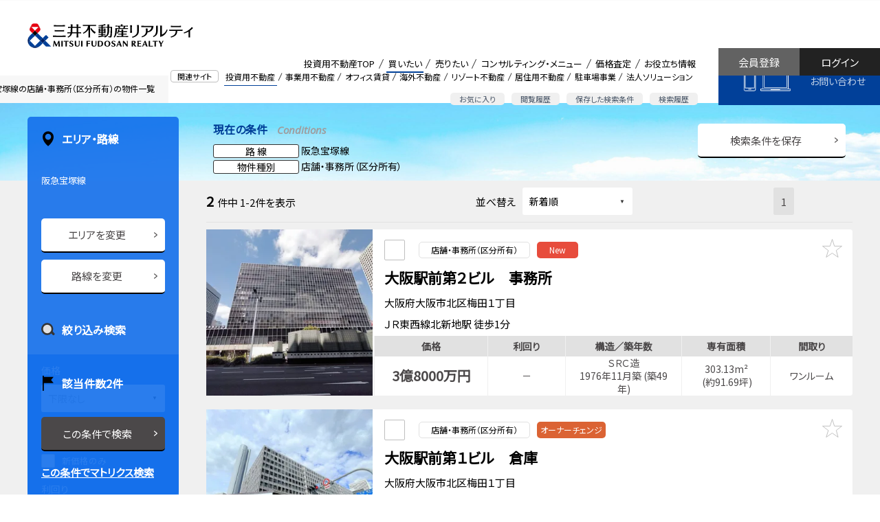

--- FILE ---
content_type: text/html;charset=UTF-8
request_url: https://pro.mf-realty.jp/searchInvestmentProperty/lt-6668-06/
body_size: 25354
content:
<!doctype html>
<html lang="ja">
<head>
<meta charset="utf-8">
<meta name="robots" content="noarchive">
<meta name="viewport" content="width=device-width,initial-scale=1,user-scalable=0">
<meta name="_csrf" content="8b7206b6-426e-45c9-8cec-2ae95452c483" />
<meta name="_csrf_header" content="X-CSRF-TOKEN" />

<meta name="referrer" content="origin">
<link rel="icon" href="/view/icon-c5dd5a314a0ec7eab6ccc80e4f5a157b.ico">
<link rel="icon" type="image/png" href="/view/favicon16-96bb4fbf85be340ad71fe9f4d9811a0a.png" sizes="16x16">
<link rel="icon" type="image/png" href="/view/favicon32-68fd8102fbc82c8de33175151e50b125.png" sizes="32x32">

<script src="/view/straddle/js/jquery-3.5.1.min-dc5e7f18c8d36ac1d3d4753a87c98d0a.js"></script>
<script src="/view/straddle/js/jquery.validate.min-93c1dd8416ac2af1850652d5b620a142.js"></script>
<script src="/view/straddle/js/js.cookie-8ff1c89f24a8ca6f91f77389a0b70449.js" defer></script>




		<link rel="preload" href="/view/investment/common/css/base-3f785c6c2fce9334e6b0f23a36fdd245.css" as="style">
		
		
		
		
	

		<link rel="preload" href="/view/investment/common/css/grid-92503be701a457c3fcf4da101f4d9f54.css" as="style">
		
		
		
		
	

		<link rel="preload" href="/view/investment/common/css/whole-0e92660813efd48e6c511abbfeaa1dbf.css" as="style">
		
		
		
		
	

		<link rel="preload" href="/view/investment/common/css/header-e3ae384a33e089483c096c6494fd38b0.css" as="style">
		
		
		
		
	

		<link rel="preload" href="/view/investment/common/css/footer-0e47bbe66fd5c301a6b0536f258a01e8.css" as="style">
		
		
		
		
	

		<link rel="preload" href="/view/investment/common/css/lower-d18ac63c14d7e53526060e4bb91e5baf.css" as="style">
		
		
		
		
	

		<link rel="preload" href="/view/investment/common/css/module-c8693c78985559277ee6921e4d32ff2f.css" as="style">
		
		
		
		
	

		<link rel="preload" href="/view/investment/common/css/text-9f5d1760ec684e44fb3a4b66bad058e1.css" as="style">
		
		
		
		
	

		<link rel="preload" href="/view/investment/common/css/color-eabae6414dfb6af85239b50f10fd6902.css" as="style">
		
		
		
		
	

		<link rel="preload" href="/view/investment/common/css/display-1845e9f52acbb475769a0b7493bb4443.css" as="style">
		
		
		
		
	

		<link rel="preload" href="/view/investment/common/css/margin-114b7a5389b26ddfd62aaddec1653f3b.css" as="style">
		
		
		
		
	

		<link rel="preload" href="/view/investment/common/css/padding-0f006f67f945a08d640dc9bd769d71cf.css" as="style">
		
		
		
		
	

		<link rel="preload" href="/view/investment/common/css/main-9fb9a33e85d33d2a21e66fb6b9d7c9c3.css" as="style">
		
		
		
		
	

<link rel=”preconnect” href=”//fonts.googleapis.com”>

<link rel="apple-touch-icon" sizes="180x180" href="/view/investment/images/apple-touch-icon-6747e5373f917bedc7828425a7f58e94.png">
<link href="https://fonts.googleapis.com/css?family=Noto+Sans+JP|Open+Sans:400,400i&display=swap" rel="preload" as="style">
<link href="https://fonts.googleapis.com/css?family=Noto+Sans+JP|Open+Sans:400,400i&display=swap" rel="stylesheet">


		<link rel="stylesheet" href="/view/investment/common/css/base-3f785c6c2fce9334e6b0f23a36fdd245.css" >
		
		
		
		
	

		<link rel="stylesheet" href="/view/investment/common/css/grid-92503be701a457c3fcf4da101f4d9f54.css" >
		
		
		
		
	

		<link rel="stylesheet" href="/view/investment/common/css/whole-0e92660813efd48e6c511abbfeaa1dbf.css" >
		
		
		
		
	

		<link rel="stylesheet" href="/view/investment/common/css/header-e3ae384a33e089483c096c6494fd38b0.css" >
		
		
		
		
	

		<link rel="stylesheet" href="/view/investment/common/css/footer-0e47bbe66fd5c301a6b0536f258a01e8.css" >
		
		
		
		
	

		<link rel="stylesheet" href="/view/investment/common/css/lower-d18ac63c14d7e53526060e4bb91e5baf.css" >
		
		
		
		
	

		<link rel="stylesheet" href="/view/investment/common/css/module-c8693c78985559277ee6921e4d32ff2f.css" >
		
		
		
		
	

		<link rel="stylesheet" href="/view/investment/common/css/text-9f5d1760ec684e44fb3a4b66bad058e1.css" >
		
		
		
		
	

		<link rel="stylesheet" href="/view/investment/common/css/color-eabae6414dfb6af85239b50f10fd6902.css" >
		
		
		
		
	

		<link rel="stylesheet" href="/view/investment/common/css/display-1845e9f52acbb475769a0b7493bb4443.css" >
		
		
		
		
	

		<link rel="stylesheet" href="/view/investment/common/css/margin-114b7a5389b26ddfd62aaddec1653f3b.css" >
		
		
		
		
	

		<link rel="stylesheet" href="/view/investment/common/css/padding-0f006f67f945a08d640dc9bd769d71cf.css" >
		
		
		
		
	

		<link rel="stylesheet" href="/view/investment/common/css/main-9fb9a33e85d33d2a21e66fb6b9d7c9c3.css" >
		
		
		
		
	


		<script src="/view/investment/common/js/header-f96b69d3782c0e1d469e234d2753a994.js" defer></script>
		
		
		
		
	

		<script src="/view/investment/common/js/drawer-c8b97f46b161239d613e4203976ab287.js" defer></script>
		
		
		
		
	

		<script src="/view/investment/common/js/modal-f9bf56ab567100c0212b8d9ee7cea674.js" defer></script>
		
		
		
		
	

		<script src="/view/investment/common/js/collapse-ca9d1780de97aa47aacbdcc34d4a413f.js" defer></script>
		
		
		
		
	

		<script src="/view/investment/common/js/tab-69396f11c69ce70ce094367f60eeda1e.js" defer></script>
		
		
		
		
	

		<script src="/view/investment/common/js/flatHeight-64db0baa5c0b317a45c1d78f18867078.js" defer></script>
		
		
		
		
	

		<script src="/view/investment/common/js/in-view.min-32c0e2abf22f626a11de44c6cee735d9.js" defer></script>
		
		
		
		
	

		<script src="/view/investment/common/js/smooth-scroll.polyfills-470d4f516864ed2b49d9e55ac8f3916e.js" defer></script>
		
		
		
		
	

		<script src="/view/investment/common/js/smooth-scroll-51e38fd193b87d8a42fd9c6a62d5ef17.js" defer></script>
		
		
		
		
	

		<script src="/view/investment/common/js/main-24f5fe70f733b92db504a805e9309599.js" defer></script>
		
		
		
		
	






<link href="/view/straddle/css/tooltipster.bundle.min-8910bb0880aacb4acd3b6d541c24a8cd.css" rel="preload" as="style">
<link href="/view/straddle/css/tooltipster-sideTip-light.min-e0f53b15981cc1655fdc8ac00e87daf8.css" rel="preload" as="style">

<link href="/view/straddle/css/tooltipster.bundle.min-8910bb0880aacb4acd3b6d541c24a8cd.css" rel="stylesheet">
<link href="/view/straddle/css/tooltipster-sideTip-light.min-e0f53b15981cc1655fdc8ac00e87daf8.css" rel="stylesheet">

<script src="/view/straddle/js/tooltipster.bundle.min-843b8a8618e600e4071e0e15ed40404a.js" defer></script>
<script src="/view/straddle/js/cookie-c1268894f6e7da14e7c58c6b51d26712.js" defer></script>



	

	


	
		<!-- Google Tag Manager -->
		<script>(function(w,d,s,l,i){w[l]=w[l]||[];w[l].push({'gtm.start':
		new Date().getTime(),event:'gtm.js'});var f=d.getElementsByTagName(s)[0],
		j=d.createElement(s),dl=l!='dataLayer'?'&l='+l:'';j.async=true;j.src=
		'https://www.googletagmanager.com/gtm.js?id='+i+dl;f.parentNode.insertBefore(j,f);
		})(window,document,'script','dataLayer','GTM-P3S4W94');</script>
		<!-- End Google Tag Manager -->
	

<title>阪急宝塚線の店舗・事務所（区分所有）の収益物件一覧（2件） | 三井不動産リアルティ</title>

    <meta name="keywords" content="不動産投資,収益物件,投資用不動産,不動産コンサルティング,三井不動産リアルティ,CRE,企業不動産,不動産売買,信託受益権,コンサルティング,デューデリジェンス,資産ドック">
    
    
    
	
<meta name="description" content="阪急宝塚線の店舗・事務所（区分所有）の物件一覧です（2件）。三井不動産グループの総合力を結集し、不動産のプロフェッショナルがトータルサポート。投資用不動産のことなら三井不動産リアルティへ。">

		<script src="/view/investment/js/iziModal.min-de56db6b4ed148cca78af68c24bef0d6.js" defer></script>
		
		
		
		
	

		<script src="/view/investment/js/search_list-22e969fef7cf2f02d6b95cb3085bf897.js" defer></script>
		
		
		
		
	

		<script src="/view/investment/js/createRequestParameter-a41087089631f3fd7ab1812ca46d9728.js" defer></script>
		
		
		
		
	

		<script src="/view/investment/js/bookmarkedProperty-ade50516a8300423e152f4de507a54e1.js" defer></script>
		
		
		
		
	

		<script src="/view/investment/js/bookmarkedPropertyMail-eb54347850f52b43ee4a52d206e4508c.js" defer></script>
		
		
		
		
	

		<link rel="stylesheet" href="/view/investment/css/iziModal.min-7155ed7d585b0bedc719ec6a99478fb1.css" >
		
		
		
		
	

		<link rel="stylesheet" href="/view/investment/css/search_list-0165f691a99bc7f5b03bf15469d00a68.css" >
		
		
		
		
	
<link href="/view/straddle/css/select_view-67d49a5d50b6d4e3cd6cf39b0c9f5815.css" rel="stylesheet">

</head>
<body>
  
	
		<!-- Google Tag Manager (noscript) -->
		<noscript><iframe src="https://www.googletagmanager.com/ns.html?id=GTM-P3S4W94"
		height="0" width="0" style="display:none;visibility:hidden"></iframe></noscript>
		<!-- End Google Tag Manager (noscript) -->
	
	<a id="pageTop"></a>

	<div class="MFR-whole ofa" data-page="page-buy">
		
    
<div class="MFR-header">
  <div class="MFR-header-masthead clearfix">
    <div class="MFR-header-masthead-container">
      <div class="MFR-header-identity">
        <div class="MFR-header-corporate-logo">
          <div class="MFR-header-label xlarge-display-none">投資用不動産</div>
          <a href="/">
            <img src="/view/investment/common/images/img_mfr_logo-2fee30d4d0bc3ba4ded8b1cd74f8e171.svg" width="300" height="42" class="img-responsive" alt="三井不動産リアルティ株式会社"></a>
          </div>
      </div>
    </div>

    <div class="MFR-mobile-actions xlarge-display-none">
      <div class="MFR-mobile-action fav">
        <a href="/investmentProperty/list/bookmarked/">
          <img src="/view/investment/common/images/sp_head_star-1b32d270a3929ccd7d69f49c461812b2.svg" alt="お気に入り">
          <span>お気に入り</span>
        </a>
      </div>
      <div class="MFR-mobile-action logout">
        <a href="/login/">
          <img src="/view/investment/common/images/sp_head_log_in-21b5b964cf9d8dab52f4400262bd76f9.svg" alt="ログイン">
          <span>ログイン</span>
        </a>
      </div>
      <div class="MFR-mobile-action">
        <button class="MFR-toggle-button" data-target="#mobileMenu"><span class="MFR-toggle-button__hamburger-icon"></span></button>
      </div>
    </div>

    <div class="display-none xlarge-display-flex pull-right">
      <div class="flex-grow">
        <div class="MFR-header-related-site">
          <div class="MFR-header-related-site-term"><span class="MFR-header-related-site-term-text">関連サイト</span></div>
          <ul class="MFR-header-related-site-list">
            <li class="MFR-header-related-site-item is-active"><a href="/" class="MFR-header-related-site-item-link">投資用不動産</a></li>
            <li class="MFR-header-related-site-item"><a href="//biz.mf-realty.jp/" target="_blank" class="MFR-header-related-site-item-link" rel="noopener noreferrer">事業用不動産</a></li>
            <li class="MFR-header-related-site-item"><a href="//office.mf-realty.jp/" target="_blank" class="MFR-header-related-site-item-link" rel="noopener noreferrer">オフィス賃貸</a></li>
            <li class="MFR-header-related-site-item"><a href="https://overseas.global.mf-realty.jp/" target="_blank" class="MFR-header-related-site-item-link" rel="noopener noreferrer">海外不動産</a></li>
            <li class="MFR-header-related-site-item"><a href="https://resort.mf-realty.jp/?utm_source=sols&utm_medium=web" target="_blank" class="MFR-header-related-site-item-link" rel="noopener noreferrer">リゾート不動産</a></li>
            <li class="MFR-header-related-site-item"><a href="https://www.rehouse.co.jp/" target="_blank" class="MFR-header-related-site-item-link" rel="noopener noreferrer">居住用不動産</a></li>
            <li class="MFR-header-related-site-item"><a href="https://www.repark.jp/" target="_blank" class="MFR-header-related-site-item-link" rel="noopener noreferrer">駐車場事業</a></li>
            <li class="MFR-header-related-site-item"><a href="//sol-biz.mf-realty.jp/" target="_blank" class="MFR-header-related-site-item-link" rel="noopener noreferrer">法人ソリューション</a></li>
          </ul>
        </div>
        <div class="MFR-header-function">
          <ul class="MFR-header-function-list">
            <li class="MFR-header-function-list-item"><a href="/investmentProperty/list/bookmarked/" class="MFR-header-function-list-item-link">お気に入り</a></li>
            <li class="MFR-header-function-list-item"><a href="/investmentProperty/list/browsingHistory/" class="MFR-header-function-list-item-link">閲覧履歴</a></li>
            <li class="MFR-header-function-list-item"><a href="/investmentSearchConditionManagement/" class="MFR-header-function-list-item-link">保存した検索条件</a></li>
            <li class="MFR-header-function-list-item"><a href="/investmentSearchHistory/" class="MFR-header-function-list-item-link">検索履歴</a></li>
          </ul>
        </div>
      </div>
      <div class="MFR-header-global-nav">
        <ul class="MFR-header-global-nav-list">
          <li class="MFR-header-global-nav-item" data-page="page-top">
            <a href="/" class="MFR-header-global-nav-item-link cup">投資用不動産TOP</a>
          </li>
          <li class="MFR-header-global-nav-item mega" data-page="page-buy">
            <a class="MFR-header-global-nav-item-link">買いたい</a>
            <div class="MFR-header-global-mega">
              <ul class="MFR-header-global-mega-list">
                <div class="row2">
                  <li class="MFR-header-global-mega-item">
                    <a href="/" class="MFR-header-global-mega-item-link">物件検索</a>
                  </li>
                  <li class="MFR-header-global-mega-item">
                    <a href="/service/purchase.html" class="MFR-header-global-mega-item-link">購入サポート</a>
                  </li>
                  <li class="MFR-header-global-mega-item">
                    <a href="/buyingInquiry/input/" class="MFR-header-global-mega-item-link">購入のお問い合わせ</a>
                  </li>
                </div>
              </ul>
            </div>
          </li>
          <li class="MFR-header-global-nav-item mega" data-page="page-sell">
            <a class="MFR-header-global-nav-item-link">売りたい</a>
            <div class="MFR-header-global-mega">
              <ul class="MFR-header-global-mega-list">
                <div class="row2">
                  <li class="MFR-header-global-mega-item">
                    <a href="/sellingInquiry/input/" class="MFR-header-global-mega-item-link">売却のお問い合わせ</a>
                  </li>
                  <li class="MFR-header-global-mega-item">
                    <a href="/service/sale.html" class="MFR-header-global-mega-item-link">売却サポート</a>
                  </li>
                  <li class="MFR-header-global-mega-item">
                    <a href="/priceSimulation/" class="MFR-header-global-mega-item-link">価格シミュレーション</a>
                  </li>
                </div>
              </ul>
            </div>
          </li>
          <li class="MFR-header-global-nav-item mega" data-page="page-consult">
            <a class="MFR-header-global-nav-item-link">コンサルティング・メニュー</a>
            <div class="MFR-header-global-mega">
              <ul class="MFR-header-global-mega-list">
                <div class="row2">
                  <li class="MFR-header-global-mega-item">
                    <a href="/service/asset_management.html" class="MFR-header-global-mega-item-link">資産組み換え・有効活用</a>
                  </li>
                  <li class="MFR-header-global-mega-item">
                    <a href="/service/inheritance.html" class="MFR-header-global-mega-item-link">相続対策サポート</a>
                  </li>
                  <li class="MFR-header-global-mega-item">
                    <a href="/service/family_trust.html" class="MFR-header-global-mega-item-link">家族信託・後見人サポート</a>
                  </li>
                  <li class="MFR-header-global-mega-item">
                    <a href="https://www.rehouse.co.jp/seniordesign/" target="_blank" rel="noopener noreferrer" class="MFR-header-global-mega-item-link">シニアデザイン</a>
                  </li>
                  <li class="MFR-header-global-mega-item">
                    <a href="/service/owner_support.html" class="MFR-header-global-mega-item-link">企業オーナーサポート</a>
                  </li>
                  <li class="MFR-header-global-mega-item">
                    <a href="/service/green_support.html" class="MFR-header-global-mega-item-link">生産緑地サポート</a>
                  </li>
                  <li class="MFR-header-global-mega-item">
                    <a href="/service/kubunka.html" class="MFR-header-global-mega-item-link">区分（分譲）化サポート</a>
                  </li>
                  <li class="MFR-header-global-mega-item">
                    <a href="/service/accommodation.html" class="MFR-header-global-mega-item-link">宿泊施設売買サポート</a>
                  </li>
                  <li class="MFR-header-global-mega-item">
                    <a href="/service/industrial_asset.html" class="MFR-header-global-mega-item-link">工場・物流施設売買サポート</a>
                  </li>
                  <li class="MFR-header-global-mega-item">
                    <a href="/service/health_care.html" class="MFR-header-global-mega-item-link">ヘルスケア施設売買サポート</a>
                  </li>
                  <li class="MFR-header-global-mega-item">
                    <a href="/service/job/index.html" class="MFR-header-global-mega-item-link">業種別サポート</a>
                  </li>
                  <li class="MFR-header-global-mega-item">
                    <a href="/service/job/other_support.html" class="MFR-header-global-mega-item-link">その他のサポート</a>
                  </li>
                  <li class="MFR-header-global-mega-item">
                    <a href="/consulting/" class="MFR-header-global-mega-item-link">コンサルティング営業のご案内</a>
                  </li>
                </div>
              </ul>
            </div>
          </li>
          <li class="MFR-header-global-nav-item mega" data-page="page-assessment">
            <a class="MFR-header-global-nav-item-link">価格査定</a>
            <div class="MFR-header-global-mega">
              <ul class="MFR-header-global-mega-list">
                <div class="row2">
                  <li class="MFR-header-global-mega-item">
                    <a href="/sellingInquiry/input/" class="MFR-header-global-mega-item-link">査定依頼</a>
                  </li>
                  <li class="MFR-header-global-mega-item">
                    <a href="/service/assesment.html" class="MFR-header-global-mega-item-link">価格査定のご案内</a>
                  </li>
                  <li class="MFR-header-global-mega-item">
                    <a href="/priceSimulation/" class="MFR-header-global-mega-item-link">価格シミュレーション</a>
                  </li>
                </div>
              </ul>
            </div>
          </li>
          <li class="MFR-header-global-nav-item mega" data-page="page-useful">
            <a class="MFR-header-global-nav-item-link">お役立ち情報</a>
            <div class="MFR-header-global-mega">
              <ul class="MFR-header-global-mega-list">
                <div class="row2">
                  <li class="MFR-header-global-mega-item">
                    <a href="/usefulinfo/" class="MFR-header-global-mega-item-link">お役立ち情報一覧</a>
                  </li>
                  <li class="MFR-header-global-mega-item">
                    <a href="/knowledge/" class="MFR-header-global-mega-item-link">不動産関連知識一覧</a>
                  </li>
                  <li class="MFR-header-global-mega-item">
                    <a href="/case/" class="MFR-header-global-mega-item-link">ケーススタディ</a>
                  </li>
                  <li class="MFR-header-global-mega-item">
                    <a href="/seminar/" class="MFR-header-global-mega-item-link">セミナー</a>
                  </li>
                  <li class="MFR-header-global-mega-item">
                    <a href="/marketReport/" class="MFR-header-global-mega-item-link">マーケットレポート</a>
                  </li>
                  <li class="MFR-header-global-mega-item">
                    <a href="/column/" class="MFR-header-global-mega-item-link">不動産コラム</a>
                  </li>
                  <li class="MFR-header-global-mega-item">
                    <a href="https://sol-biz.mf-realty.jp/realtyPressTop" class="MFR-header-global-mega-item-link">リアルティプレス</a>
                  </li>
                  <li class="MFR-header-global-mega-item">
                    <a href="/mailMagazine/investment/" class="MFR-header-global-mega-item-link">メールマガジン</a>
                  </li>
                  <li class="MFR-header-global-mega-item">
                    <a href="/faq/" class="MFR-header-global-mega-item-link">よくあるご質問</a>
                  </li>
                  <li class="MFR-header-global-mega-item">
                    <a href="https://www.mf-realty.jp/tebiki/taxbusiness/index.html" target="_blank" class="MFR-header-global-mega-item-link" rel="noopener noreferrer">税金の手引き</a>
                  </li>
                </div>
              </ul>
            </div>
          </li>
        </ul>
      </div>
      <div class="MFR-header-contact"><a href="/contact/" class="MFR-header-contact-button">お問い合わせ</a></div>
      <div class="MFR-header-login">
        <a href="/login/" class="MFR-header-login-button login">ログイン</a>
        <a href="/temporaryRegisterAccount/input/" class="MFR-header-login-button register">会員登録</a>
      </div>
    </div>

  </div>
  <div class="xlarge-display-none">
    <div class="MFR-header-drawer" id="mobileMenu">
      <div class="MFR-header-drawer-nav">
        <ul class="MFR-header-drawer-nav-list">
          <li class="MFR-header-drawer-nav-item mypage">
            <a href="#" class="MFR-header-drawer-nav-item-link collapsed" data-toggle="collapse" data-target="#pageMypageCollapse">マイページ</a>
            <ul class="MFR-header-drawer-sub-nav-list collapse" id="pageMypageCollapse" data-collapse>
              <li class="MFR-header-drawer-sub-nav-item">
                <a href="/investmentProperty/list/bookmarked/" class="MFR-header-drawer-sub-nav-item-link">お気に入り</a>
              </li>
              <li class="MFR-header-drawer-sub-nav-item">
                <a href="/investmentSearchConditionManagement/" class="MFR-header-drawer-sub-nav-item-link">保存した検索条件</a>
              </li>
              <li class="MFR-header-drawer-sub-nav-item">
                <a href="/investmentSearchHistory/" class="MFR-header-drawer-sub-nav-item-link">検索履歴</a>
              </li>
              <li class="MFR-header-drawer-sub-nav-item">
                <a href="/investmentProperty/list/browsingHistory/" class="MFR-header-drawer-sub-nav-item-link">物件閲覧履歴</a>
              </li>
            </ul>
          </li>
          <li class="MFR-header-drawer-nav-item is-active"><a href="/" class="MFR-header-drawer-nav-item-link">投資用不動産TOP</a></li>
          <li class="MFR-header-drawer-nav-item"><a href="#" class="MFR-header-drawer-nav-item-link collapsed" data-toggle="collapse" data-target="#pageBuyCollapse">買いたい</a>
            <ul class="MFR-header-drawer-sub-nav-list collapse" id="pageBuyCollapse" data-collapse>
              <li class="MFR-header-drawer-sub-nav-item"><a href="/" class="MFR-header-drawer-sub-nav-item-link">物件検索</a></li>
              <li class="MFR-header-drawer-sub-nav-item"><a href="/service/purchase.html" class="MFR-header-drawer-sub-nav-item-link">購入サポート</a></li>
              <li class="MFR-header-drawer-sub-nav-item"><a href="/buyingInquiry/input/" class="MFR-header-drawer-sub-nav-item-link">購入のお問い合わせ</a></li>
            </ul>
          </li>
          <li class="MFR-header-drawer-nav-item"><a href="#" class="MFR-header-drawer-nav-item-link collapsed" data-toggle="collapse" data-target="#pageSellCollapse">売りたい</a>
            <ul class="MFR-header-drawer-sub-nav-list collapse" id="pageSellCollapse" data-collapse>
              <li class="MFR-header-drawer-sub-nav-item"><a href="/sellingInquiry/input/" class="MFR-header-drawer-sub-nav-item-link">売却のお問い合わせ</a></li>
              <li class="MFR-header-drawer-sub-nav-item"><a href="/service/sale.html" class="MFR-header-drawer-sub-nav-item-link">売却サポート</a></li>
              <li class="MFR-header-drawer-sub-nav-item"><a href="/priceSimulation/" class="MFR-header-drawer-sub-nav-item-link">価格シミュレーション</a></li>
            </ul>
          </li>
          <li class="MFR-header-drawer-nav-item"><a href="#" class="MFR-header-drawer-nav-item-link collapsed" data-toggle="collapse" data-target="#pageConsultCollapse">コンサルティング・メニュー</a>
            <ul class="MFR-header-drawer-sub-nav-list collapse" id="pageConsultCollapse" data-collapse>
              <li class="MFR-header-drawer-sub-nav-item"><a href="/service/asset_management.html" class="MFR-header-drawer-sub-nav-item-link">資産組み換え・有効活用</a></li>
              <li class="MFR-header-drawer-sub-nav-item"><a href="/service/inheritance.html" class="MFR-header-drawer-sub-nav-item-link">相続対策サポート</a></li>
              <li class="MFR-header-drawer-sub-nav-item"><a href="/service/family_trust.html" class="MFR-header-drawer-sub-nav-item-link">家族信託・後見人サポート</a></li>
              <li class="MFR-header-drawer-sub-nav-item"><a href="https://www.rehouse.co.jp/seniordesign/" target="_blank" rel="noopener noreferrer" class="MFR-header-drawer-sub-nav-item-link">シニアデザイン</a></li>
              <li class="MFR-header-drawer-sub-nav-item"><a href="/service/owner_support.html" class="MFR-header-drawer-sub-nav-item-link">企業オーナーサポート</a></li>
              <li class="MFR-header-drawer-sub-nav-item"><a href="/service/green_support.html" class="MFR-header-drawer-sub-nav-item-link">生産緑地サポート</a></li>
              <li class="MFR-header-drawer-sub-nav-item"><a href="/service/kubunka.html" class="MFR-header-drawer-sub-nav-item-link">区分（分譲）化サポート</a></li>
              <li class="MFR-header-drawer-sub-nav-item"><a href="/service/accommodation.html" class="MFR-header-drawer-sub-nav-item-link">宿泊施設売買サポート</a></li>
              <li class="MFR-header-drawer-sub-nav-item"><a href="/service/industrial_asset.html" class="MFR-header-drawer-sub-nav-item-link">工場・物流施設売買サポート</a></li>
              <li class="MFR-header-drawer-sub-nav-item"><a href="/service/health_care.html" class="MFR-header-drawer-sub-nav-item-link">ヘルスケア施設売買サポート</a></li>
              <li class="MFR-header-drawer-sub-nav-item"><a href="/service/job/index.html" class="MFR-header-drawer-sub-nav-item-link">業種別サポート</a></li>
              <li class="MFR-header-drawer-sub-nav-item"><a href="/service/job/other_support.html" class="MFR-header-drawer-sub-nav-item-link">その他のサポート</a></li>
              <li class="MFR-header-drawer-sub-nav-item"><a href="/consulting/" class="MFR-header-drawer-sub-nav-item-link">コンサルティング営業のご案内</a></li>
            </ul>
          </li>
          <li class="MFR-header-drawer-nav-item"><a href="#" class="MFR-header-drawer-nav-item-link collapsed" data-toggle="collapse" data-target="#pageAssessmentCollapse">価格査定</a>
            <ul class="MFR-header-drawer-sub-nav-list collapse" id="pageAssessmentCollapse" data-collapse>
              <li class="MFR-header-drawer-sub-nav-item"><a href="/sellingInquiry/input/" class="MFR-header-drawer-sub-nav-item-link">査定依頼</a></li>
              <li class="MFR-header-drawer-sub-nav-item"><a href="/service/assesment.html" class="MFR-header-drawer-sub-nav-item-link">価格査定のご案内</a></li>
              <li class="MFR-header-drawer-sub-nav-item"><a href="/priceSimulation/" class="MFR-header-drawer-sub-nav-item-link">価格シミュレーション</a></li>
            </ul>
          </li>
          <li class="MFR-header-drawer-nav-item"><a href="#" class="MFR-header-drawer-nav-item-link collapsed" data-toggle="collapse" data-target="#pageUsefulCollapse">お役立ち情報</a>
            <ul class="MFR-header-drawer-sub-nav-list collapse" id="pageUsefulCollapse" data-collapse>
              <li class="MFR-header-drawer-sub-nav-item"><a href="/usefulinfo/" class="MFR-header-drawer-sub-nav-item-link">お役立ち情報一覧</a></li>
              <li class="MFR-header-drawer-sub-nav-item"><a href="/knowledge/" class="MFR-header-drawer-sub-nav-item-link">不動産関連知識一覧</a></li>
              <li class="MFR-header-drawer-sub-nav-item"><a href="/case/" class="MFR-header-drawer-sub-nav-item-link">ケーススタディ</a></li>
              <li class="MFR-header-drawer-sub-nav-item"><a href="/seminar/" class="MFR-header-drawer-sub-nav-item-link">セミナー</a></li>
              <li class="MFR-header-drawer-sub-nav-item"><a href="/marketReport/" class="MFR-header-drawer-sub-nav-item-link">マーケットレポート</a></li>
              <li class="MFR-header-drawer-sub-nav-item"><a href="/column/" class="MFR-header-drawer-sub-nav-item-link">不動産コラム</a></li>
              <li class="MFR-header-drawer-sub-nav-item"><a href="https://sol-biz.mf-realty.jp/realtyPressTop" class="MFR-header-drawer-sub-nav-item-link">リアルティプレス</a></li>
              <li class="MFR-header-drawer-sub-nav-item"><a href="/mailMagazine/investment/" class="MFR-header-drawer-sub-nav-item-link">メールマガジン</a></li>
              <li class="MFR-header-drawer-sub-nav-item"><a href="/faq/" class="MFR-header-drawer-sub-nav-item-link">よくあるご質問</a></li>
              <li class="MFR-header-drawer-sub-nav-item"><a href="https://www.mf-realty.jp/tebiki/taxbusiness/index.html" target="_blank" class="MFR-header-drawer-sub-nav-item-link" rel="noopener noreferrer">税金の手引き</a></li>
            </ul>
          </li>
          <li class="MFR-header-drawer-nav-item"><a href="#" class="MFR-header-drawer-nav-item-link collapsed" data-toggle="collapse" data-target="#relatedSitesCollapse">関連サイト</a>
            <ul class="MFR-header-drawer-sub-nav-list collapse" id="relatedSitesCollapse" data-collapse>
              <li class="MFR-header-drawer-sub-nav-item"><a href="/" class="MFR-header-drawer-sub-nav-item-link">投資用不動産</a></li>
              <li class="MFR-header-drawer-sub-nav-item"><a href="//biz.mf-realty.jp/" target="_blank" class="MFR-header-drawer-sub-nav-item-link" rel="noopener noreferrer"><i class="MFR-module-icon-A02"></i>&ensp;事業用不動産</a></li>
              <li class="MFR-header-drawer-sub-nav-item"><a href="//office.mf-realty.jp/" target="_blank" class="MFR-header-drawer-sub-nav-item-link" rel="noopener noreferrer"><i class="MFR-module-icon-A02"></i>&ensp;オフィス賃貸</a></li>
              <li class="MFR-header-drawer-sub-nav-item"><a href="https://overseas.global.mf-realty.jp/" target="_blank" class="MFR-header-drawer-sub-nav-item-link" rel="noopener noreferrer"><i class="MFR-module-icon-A02"></i>&ensp;海外不動産</a></li>
              <li class="MFR-header-drawer-sub-nav-item"><a href="https://www.rehouse.co.jp/" target="_blank" class="MFR-header-drawer-sub-nav-item-link" rel="noopener noreferrer"><i class="MFR-module-icon-A02"></i>&ensp;居住用不動産</a></li>
              <li class="MFR-header-drawer-sub-nav-item"><a href="https://www.repark.jp/" target="_blank" class="MFR-header-drawer-sub-nav-item-link" rel="noopener noreferrer"><i class="MFR-module-icon-A02"></i>&ensp;駐車場事業</a></li>
              <li class="MFR-header-drawer-sub-nav-item"><a href="//sol-biz.mf-realty.jp/" target="_blank" class="MFR-header-drawer-sub-nav-item-link" rel="noopener noreferrer"><i class="MFR-module-icon-A02"></i>&ensp;法人ソリューション</a></li>
            </ul>
          </li>
        </ul>
      </div>
      <div class="container"><a href="/contact/" class="MFR-header-drawer-contact-button expanded-inline-block">お問い合わせ</a></div>
      <div class="container"><a href="/temporaryRegisterAccount/input/" class="MFR-header-drawer-contact-button expanded-inline-block">会員登録</a></div>
    </div>
  </div>
</div>
<div class="MFR-header-v2  display-none xlarge-display-block">
  <div class="MFR-header-v2-masthead clearfix">
    <div class="container">
      <div class="MFR-header-v2-identity">
        <div class="MFR-header-v2-corporate-logo"><a href="/"><img src="/view/investment/common/images/img_mfr_logo-2fee30d4d0bc3ba4ded8b1cd74f8e171.svg" width="300" height="42" class="img-responsive" alt="三井不動産リアルティ株式会社"></a></div>
      </div>
    </div>
    <div class="display-flex pull-right">
      <div class="flex-grow justify-content-end display-flex">
        <div class="MFR-header-v2-global-nav">
          <ul class="MFR-header-global-nav-list header-icon">
            <li class="MFR-header-global-nav-item"><a href="/" class="MFR-header-global-nav-item-link cup">投資用不動産TOP</a></li>
            <li class="MFR-header-global-nav-item item-image-bookmark"><a href="/investmentProperty/list/bookmarked/" class="MFR-header-global-nav-item-link cup">お気に入り</a></li>
            <li class="MFR-header-global-nav-item item-image-history"><a href="/investmentProperty/list/browsingHistory/" class="MFR-header-global-nav-item-link cup">閲覧履歴</a></li>
            <li class="MFR-header-global-nav-item item-image-management"><a href="/investmentSearchConditionManagement/" class="MFR-header-global-nav-item-link cup">保存した検索条件</a></li>
            <li class="MFR-header-global-nav-item item-image-search"><a href="/investmentSearchHistory/" class="MFR-header-global-nav-item-link cup">検索履歴</a></li>
          </ul>
        </div>
      </div>
      <div class="MFR-header-login-v2">
        <a href="/login/" class="MFR-header-login-button-v2 login">ログイン</a>
        <a href="/temporaryRegisterAccount/input/"  class="MFR-header-login-button-v2 register">会員登録</a>
      </div>
      <div class="MFR-header-v2-contact"><a href="/contact/" class="MFR-header-v2-contact-button">お問い合わせ</a></div>
    </div>
  </div>
</div>

    
    
    
    
   
    
    <div class="MFR-breadcrumbs background-color-f7f7f7">
      <div class="container-breadcrumbs">
        <ul class="MFR-breadcrumbs-list clearfix">
          <li class="MFR-breadcrumbs-list-item">
            <a href="/">投資用不動産TOP</a>
            
            
            
            
          </li>
          <li class="MFR-breadcrumbs-list-item"><h1 class="MFR-breadcrumbs-list-item-h1">阪急宝塚線の店舗・事務所（区分所有）の物件一覧</h1></li>
        </ul>
      </div>
    </div>
  
		<div class="MFR-contents">
			<div class="MFR-contents-inner">
				<div class="MFR-contents-conditions">
					<div class="MFR-contents-conditions-container">
						<div class="MFR-contents-conditions-container__inner">
							<div>
								<h2>
									現在の条件 <span>Conditions</span>
								</h2>
								
								<div class="MFR-contents-conditions-list">
									<ul>
									
									
										
										<li>
											<p class="MFR-contents-conditions-list__name">路 線</p>
											<p class="MFR-contents-conditions-list__text">
											  阪急宝塚線
											</p>
										</li>
										
										
										<li>
											<p class="MFR-contents-conditions-list__name">物件種別</p>
											<p class="MFR-contents-conditions-list__text">
												店舗・事務所（区分所有）
											</p>
										</li>
										
										
										
										
										
										
										
										
										
									</ul>
                  
                </div>
              </div>
							
							<div class="MFR-contents-conditions-action">
								<div class="MFR-module-button-B MFR-module-button-B-01 mb10">
									<button class="open-save button" id="conditionCheck-pc" type="button">検索条件を保存</button>
								</div>
							</div>
							
						</div>
					</div>
				</div>
				<div class="MFR-contents-search--sp">
					<div class="MFR-contents-search--sp-inner" data-mail-action-scroll="target">
						<div class="MFR-contents-search--sp-container background-color-f7f7f7">
							<div class="MFR-contents-search--sp-tabs">
							 <div class="container">
								<ul>
									<li class="MFR-contents-search--sp-tab is-active">検索条件</li>
								</ul>
							 </div>
							</div>
							<div class="MFR-contents-search--sp-content">
							 <div class="container">
								<div class="MFR-contents-search--sp-conditions">
									<button class="sp-condition sp-condition--area open-area-train-sp" type="button">
											<h4>エリア/路線</h4>
											<p class="selectedAreaLine">
									      
										    阪急宝塚線
										    
											</p>
											<div>変更する</div>
									</button>
									<button class="sp-condition sp-condition--search open-search-sp" id="detailButton" type="button">
											<h4>絞り込み検索</h4>
											<p class="detailDisplay">
											  
													物件種別 店舗・事務所（区分所有）
													
												
											  </p>
											<div>変更する</div>
									</button>
									<div class="MFR-contents-search--sp-freeword">
										<div class="mt20 mb10">フリーワード</div>
									  <div class="MFR-content-search--freeword__input-text">
									  	<form action="/">
											  <input type="text" name="freeword" placeholder="物件名、路線名、駅名など" class="freeword-sp" onkeypress="searchFreeword_sp(event.keyCode);" id="freeword" value="">
									  	</form>
									  </div>
									  <div class="MFR-content-search--freeword__input-radio mt20">
										  
										    <label class="MFR-module-radio mb10 is-checked">
		                        <input type="radio" name="freewordCondition" value="ALL"
												    checked="checked">すべてを含む</input>
										    </label>
										  
										    <label class="MFR-module-radio mb10">
		                        <input type="radio" name="freewordCondition" value="ANY">いずれかを含む</input>
										    </label>
										  
									  </div>
									</div>
	                <div class="MFR-module-button-B MFR-module-button-B-02 margin-vert-10px">
	                  <button id="search-button-sp2">この条件で検索</button>
	                </div>
	                <div class="MFR-content-search--matrix MFR-content-search--matrix-sp">
	                   <button id="matrix-search">この条件でマトリクス検索</button>
	                </div>
									<div class="sp-condition--actions">
										<div class="MFR-module-button-B MFR-module-button-B-01">
											<button type="submit" class="open-save-sp button" id="conditionCheck-sp">検索条件を保存</button>
										</div>
								  </div>
								</div>
							</div>
							</div>
						</div>
					</div>
				</div>
				<div class="MFR-contents-result">
				 <div class="container">
					<div class="MFR-contents-result">
						<div class="MFR-contents-result-inner">
							<div class="MFR-contents-result-contents">
							<div id="main-inner">
								<div class="MFR-contents-result-functions">
									<form action="/searchInvestmentProperty/" method="get">
									  <div class="MFR-contents-result-functions-number">
  <p>
    <span class="result-number__all">2</span>件中
    
    <span class="result-number__view">1-2</span>件を表示</p>
  <div class="MFR-contents-result-functions-sort">
    
      <p>並べ替え</p>
      <div class="MFR-module-select MFR-module-selectB">
        <select name="sort" onchange="submit(this.form)">
        	
        	<option value="newestDate,DESC,registeredDate,DESC,yield,DESC,price,ASC,exclusiveGrossFloorArea,DESC,landArea,DESC">新着順</option>
        	
        	
        	<option value="recommended,DESC,yield,DESC,newestDate,DESC,registeredDate,DESC,price,ASC,exclusiveGrossFloorArea,DESC,landArea,DESC">おすすめ順</option>
        	
        	
        	<option value="yield,DESC,newestDate,DESC,registeredDate,DESC,price,ASC,exclusiveGrossFloorArea,DESC,landArea,DESC">利回りの高い順</option>
        	
        	
        	<option value="yield,ASC,newestDate,DESC,registeredDate,DESC,price,ASC,exclusiveGrossFloorArea,DESC,landArea,DESC">利回りの低い順</option>
        	
        	
        	<option value="price,DESC,yield,DESC,newestDate,DESC,registeredDate,DESC,exclusiveGrossFloorArea,DESC,landArea,DESC">価格の高い順</option>
        	
        	
        	<option value="price,ASC,yield,DESC,newestDate,DESC,registeredDate,DESC,exclusiveGrossFloorArea,DESC,landArea,DESC">価格の安い順</option>
        	
        	
        	<option value="exclusiveGrossFloorArea,DESC,yield,DESC,newestDate,DESC,registeredDate,DESC,price,ASC,landArea,DESC">延床面積の広い順</option>
        	
        	
        	<option value="exclusiveGrossFloorArea,ASC,yield,DESC,newestDate,DESC,registeredDate,DESC,price,ASC,landArea,DESC">延床面積の狭い順</option>
        	
  				
        	<option value="landArea,DESC,yield,DESC,newestDate,DESC,registeredDate,DESC,price,ASC,exclusiveGrossFloorArea,DESC">土地面積の広い順</option>
        	
  				
        	<option value="landArea,ASC,yield,DESC,newestDate,DESC,registeredDate,DESC,price,ASC,exclusiveGrossFloorArea,DESC">土地面積の狭い順</option>
        	
  				
        	<option value="builtYearMonth,DESC,yield,DESC,newestDate,DESC,registeredDate,DESC,price,ASC,exclusiveGrossFloorArea,DESC,landArea,DESC">築年数の新しい順</option>
        	
  				
        	<option value="builtYearMonth,ASC,yield,DESC,newestDate,DESC,registeredDate,DESC,price,ASC,exclusiveGrossFloorArea,DESC,landArea,DESC">築年数の古い順</option>
        	
  				
        	<option value="type,ASC,yield,DESC,newestDate,DESC,registeredDate,DESC,price,ASC,exclusiveGrossFloorArea,DESC,landArea,DESC">物件種別</option>
        	
        </select>
      </div>
    
  </div>
</div>
										<div class="MFR-contents-result-functions-contents">
  <div class="MFR-contents-result-functions-pager">
    <div class="MFR-module-button-B MFR-module-button-B-04__before">
    	<button style="visibility : hidden;">前へ</button>
      
    </div>
    <div class="MFR-contents-result-functions-pager_lists functions-pager_list__on">
      
      
      <button type="submit" onclick="this.form.page.value=0;">1</button>
      
      
    </div>
    <div class="MFR-module-button-B MFR-module-button-B-04__next">
    	<button style="visibility : hidden;">次へ</button>
      
    </div>
  </div>
	<input type="hidden" name="page" value="" />
	<input type="hidden" name="size" value="20" />
</div>
											
										  <input type="hidden" name="propertyTypes" value="06" />
										  
										  
								      
								      
								      <input type="hidden" name="lineCodes" value="6668"/>
								      
										  
										  
										  
										  
										  
										  
    									
    									
		    							
		    							
		    							
										  
										  
										  
											
									</form>
								</div>
								<div class="MFR-contents-result-contents-main">
                  <div class="back-to-pageTop">
                    <a href="#pageTop" class="back-to-pageTop-button" data-scroll="">ページ先頭へ戻る</a>
                  </div>
                  <div class="back-to-pageTop-sp">
                    <a href="#pageTop" class="back-to-pageTop-button-sp" data-scroll="">ページ先頭へ戻る</a>
                  </div>
									
								  
  										<div class="MFR-contents-result-content-lists">
  											<ul>
  												<li class="MFR-contents-result-content-list" property-code="FBGBAA0C"
  												  property-id="5386824" data-account-rank="NONE" data-members-only="false" >
														<a href="/investmentProperty/detail/FBGBAA0C/" target="_blank" rel="noopener noreferrer">
                              <span class="image-flex-block">
                                
  	                              <p class="iamge-size-square display-imag-none">
                                    <img src="//img2-direct.miraie-net.com/orgt/20015_21896/15/1197592/378704356_spLongHight.webp" onerror="this.onerror=null;this.src=&#39;/view/straddle/images/no_image-1ac480f2eca326367b6f1a656b14ee1a.jpg&#39;">
                            	    </p>
	                              
	                              
                            	  
                            	    <td class="result-table__img">
	                           	      <p style="background-image: url(/view/investment/images/search_list/img_thumb_member2-918c6d6c8b2ae47b24c211e8bcd7302f.png)"></p>
	                                </td>
                                
                              <span class="block-column-replace">
	  													<div class="MFR-contents-result-list-head">
	  													  
	  														  <label for="estate1_check" class="MFR-module-checkbox MFR-module-checkboxB">
	  														    <input type="checkbox" name="estate_check" value="5386824" id="estate1_check" data-count="1" data-is-residential="f">
	  														  </label>
	  													  
	  														<div class="MFR-contents-result-list-head__estate">店舗・事務所（区分所有）</div>
	  														<div class="MFR-contents-result-list-head__tags" style="line-height: normal">
	  														  
		  														  <div class="MFR-contents-result-list-head__tag tag__new">New</div>
		  														  
		  														  
	    														  
	  														  
	   														  
																 
															</div>
	  													  
																  
	  														  
	  														    <label for="estate1_star" class="MFR-module-checkbox MFR-module-checkboxC" id="fav-class1">
	  														      <input class="open-fav-check estate_star" type="checkbox" name="estate_star" value="'estate' + ${dtoStat.count}" id="estate1_star"
	  															    data-propertyIds="5386824" data-label-class="fav-class1">
																    </label>
															    
															  
	  													</div>
	  													
	  													  <h4>大阪駅前第２ビル　事務所</h4>
                                <h5 class="display-imag-none">
                                  
                                  	<td class="result-table__location">
                                  		<p class="fz15">大阪府大阪市北区梅田１丁目</p>
                                        <p>
                                          
  	                                        
			                                    	
		                                          <span>ＪＲ東西線北新地駅 徒歩1分</span><br>
				                                    
			                                      
                                          
  	                                        
			                                    	
		                                          <span>大阪メトロ谷町線東梅田駅 徒歩4分</span><br>
				                                    
			                                      
                                          
  	                                        
			                                    	
		                                          <span>東海道本線（米原～神戸）大阪駅 徒歩7分</span><br>
				                                    
			                                      
                                          
		                                    </p>
	                                   </td>
                                  
                                </h5>
							                
													    
													      
	<div class="MFR-contents-result-table__pc">
		<table>
    <colgroup>
      <col style="width:140px">
      <col style="width:96px">
      <col style="width:144px">
      <col style="width:110px">
      <col style="width:103px">
    </colgroup>
			<thead>
				<tr>
					<th>価格</th>
					<th>利回り</th>
					<th>構造／築年数</th>
					<th>専有面積</th>
					<th>間取り</th>
				</tr>
			</thead>
			<tbody>
				<tr>
				  
	<td>
		<p class="fz20">
			3億8000万円
		</p>
	</td>

				  
	<td>
		
		
		<p>－</p>
	</td>

				  
	<td>
	
		<p>ＳＲＣ造</p>
	
	
		<p>
	    
	    
	    
	    
	      1976年11月築
          
           (築49年)
        
      
		</p>
	</td>

				  
	<td>
	
		<p>303.13m²</p>
    <p>&nbsp;(約91.69坪)</p>
	
	
	</td>

				  
	<td>
		<p>
		  
		    
		    
		      ワンルーム
		      
		    
		  
		</p>
   	
	</td>

				</tr>
			</tbody>
		</table>
	</div>

													    
														  
							                
														  
															  
	<div class="MFR-contents-result-table__sp">
		<div class="MFR-contents-result-main">
		  
	<div class="MFR-contents-result-main__img">
	
		<p>
      <img src="//img2-direct.miraie-net.com/orgt/20015_21896/15/1197592/378704356_spLongHight.webp" onerror="this.onerror=null;this.src=&#39;/view/straddle/images/no_image-1ac480f2eca326367b6f1a656b14ee1a.jpg&#39;">
		</p>
	
	
	</div>

			<div class="MFR-contents-result-main__price">
				<h5>
					<span>価格</span>
				  
			<span><span>3億8000万円</span></span>

				</h5>
				<h5 class="fcr">
					<span>利回り</span>
				  
  
  
  
		<span>－</span>
  

				</h5>
		    
				
	<td>
    <span>
  	
  	  ＳＲＣ造
		
  	/
  	
      
	    
  		  1976年11月築
				
				 (築49年)
			
    
    
		</span>
  </td>

        <span>専有面積:
				  
  
	  303.13m²
    &nbsp;(約91.69坪)
  
	

		    </span>
		    
			  
  
    
    
      <span>ワンルーム</span>
      
    
  
 	

			</div>
		</div>
		<div class="MFR-contents-result-table">
			<table>
		    <colgroup>
		      <col style="width: 90px">
		    </colgroup>
				<tr>
					<th>所在地</th>
				  
	<td>大阪府大阪市北区梅田１丁目</td>

				</tr>
				<tr>
					<th>交通</th>
				  
	<td>
     	
  	    
				
		      <span>ＪＲ東西線北新地駅 徒歩1分</span><br>
				
				
      
  	    
				
		      <span>大阪メトロ谷町線東梅田駅 徒歩4分</span><br>
				
				
      
  	    
				
		      <span>東海道本線（米原～神戸）大阪駅 徒歩7分</span><br>
				
				
      
	</td>

				</tr>
			</table>
		</div>
	</div>

															
															
	  											    
	  													
	  													
                              </span>
                              </span>
	  												</a>
  												</li>
  												<li class="MFR-contents-result-content-list" property-code="FBGAWA1F"
  												  property-id="5337489" data-account-rank="NONE" data-members-only="false" >
														<a href="/investmentProperty/detail/FBGAWA1F/" target="_blank" rel="noopener noreferrer">
                              <span class="image-flex-block">
                                
  	                              <p class="iamge-size-square display-imag-none">
                                    <img src="//img2-direct.miraie-net.com/orgt/20015_21896/15/1183539/378328714_spLongHight.webp" onerror="this.onerror=null;this.src=&#39;/view/straddle/images/no_image-1ac480f2eca326367b6f1a656b14ee1a.jpg&#39;">
                            	    </p>
	                              
	                              
                            	  
                            	    <td class="result-table__img">
	                           	      <p style="background-image: url(/view/investment/images/search_list/img_thumb_member2-918c6d6c8b2ae47b24c211e8bcd7302f.png)"></p>
	                                </td>
                                
                              <span class="block-column-replace">
	  													<div class="MFR-contents-result-list-head">
	  													  
	  														  <label for="estate2_check" class="MFR-module-checkbox MFR-module-checkboxB">
	  														    <input type="checkbox" name="estate_check" value="5337489" id="estate2_check" data-count="2" data-is-residential="f">
	  														  </label>
	  													  
	  														<div class="MFR-contents-result-list-head__estate">店舗・事務所（区分所有）</div>
	  														<div class="MFR-contents-result-list-head__tags" style="line-height: normal">
	  														  
		  														  
		  														  
		  														  
	    														  <div class="MFR-contents-result-list-head__tag tag__owner">オーナーチェンジ</div>
	  														  
	   														  
																 
															</div>
	  													  
																  
	  														  
	  														    <label for="estate2_star" class="MFR-module-checkbox MFR-module-checkboxC" id="fav-class2">
	  														      <input class="open-fav-check estate_star" type="checkbox" name="estate_star" value="'estate' + ${dtoStat.count}" id="estate2_star"
	  															    data-propertyIds="5337489" data-label-class="fav-class2">
																    </label>
															    
															  
	  													</div>
	  													
	  													  <h4>大阪駅前第１ビル　倉庫</h4>
                                <h5 class="display-imag-none">
                                  
                                  	<td class="result-table__location">
                                  		<p class="fz15">大阪府大阪市北区梅田１丁目</p>
                                        <p>
                                          
  	                                        
			                                    	
		                                          <span>大阪メトロ四つ橋線西梅田駅 徒歩1分</span><br>
				                                    
			                                      
                                          
  	                                        
			                                    	
		                                          <span>ＪＲ東西線北新地駅 徒歩1分</span><br>
				                                    
			                                      
                                          
  	                                        
			                                    	
		                                          <span>東海道本線（米原～神戸）大阪駅 徒歩5分</span><br>
				                                    
			                                      
                                          
		                                    </p>
	                                   </td>
                                  
                                </h5>
							                
													    
													      
	<div class="MFR-contents-result-table__pc">
		<table>
    <colgroup>
      <col style="width:140px">
      <col style="width:96px">
      <col style="width:144px">
      <col style="width:110px">
      <col style="width:103px">
    </colgroup>
			<thead>
				<tr>
					<th>価格</th>
					<th>利回り</th>
					<th>構造／築年数</th>
					<th>専有面積</th>
					<th>間取り</th>
				</tr>
			</thead>
			<tbody>
				<tr>
				  
	<td>
		<p class="fz20">
			2180万円
		</p>
	</td>

				  
	<td>
		<p class="fz20 fc-red">
			3.3
			<span>％<br>（想定）</span>
		</p>
		
		
	</td>

				  
	<td>
	
		<p>ＳＲＣ造</p>
	
	
		<p>
	    
	    
	    
	    
	      1970年4月築
          
           (築55年)
        
      
		</p>
	</td>

				  
	<td>
	
		<p>29.33m²</p>
    <p>&nbsp;(約8.87坪)</p>
	
	
	</td>

				  
	<td>
		<p>
		  
		    
		    
		      ワンルーム
		      
		    
		  
		</p>
   	
	</td>

				</tr>
			</tbody>
		</table>
	</div>

													    
														  
							                
														  
															  
	<div class="MFR-contents-result-table__sp">
		<div class="MFR-contents-result-main">
		  
	<div class="MFR-contents-result-main__img">
	
		<p>
      <img src="//img2-direct.miraie-net.com/orgt/20015_21896/15/1183539/378328714_spLongHight.webp" onerror="this.onerror=null;this.src=&#39;/view/straddle/images/no_image-1ac480f2eca326367b6f1a656b14ee1a.jpg&#39;">
		</p>
	
	
	</div>

			<div class="MFR-contents-result-main__price">
				<h5>
					<span>価格</span>
				  
			<span><span>2180万円</span></span>

				</h5>
				<h5 class="fcr">
					<span>利回り</span>
				  
  
		<span>3.3</span>
		<span>%（想定）</span>
  
  
  

				</h5>
		    
				
	<td>
    <span>
  	
  	  ＳＲＣ造
		
  	/
  	
      
	    
  		  1970年4月築
				
				 (築55年)
			
    
    
		</span>
  </td>

        <span>専有面積:
				  
  
	  29.33m²
    &nbsp;(約8.87坪)
  
	

		    </span>
		    
			  
  
    
    
      <span>ワンルーム</span>
      
    
  
 	

			</div>
		</div>
		<div class="MFR-contents-result-table">
			<table>
		    <colgroup>
		      <col style="width: 90px">
		    </colgroup>
				<tr>
					<th>所在地</th>
				  
	<td>大阪府大阪市北区梅田１丁目</td>

				</tr>
				<tr>
					<th>交通</th>
				  
	<td>
     	
  	    
				
		      <span>大阪メトロ四つ橋線西梅田駅 徒歩1分</span><br>
				
				
      
  	    
				
		      <span>ＪＲ東西線北新地駅 徒歩1分</span><br>
				
				
      
  	    
				
		      <span>東海道本線（米原～神戸）大阪駅 徒歩5分</span><br>
				
				
      
	</td>

				</tr>
			</table>
		</div>
	</div>

															
															
	  											    
	  													
	  													
                              </span>
                              </span>
	  												</a>
  												</li>
  											</ul>
  										</div>
  										<div class="MFR-contents-result-actions visibility-content">
  											<div class="MFR-contents-result-actions__ttl">チェックした物件の</div>
  											<div class="MFR-contents-result-wrap">
  									      		<form action="/salesPropertyInquiry/input/" method="POST" class="form"><input type="hidden" name="_csrf" value="8b7206b6-426e-45c9-8cec-2ae95452c483"/>
											    	<input type="hidden" name="salesPropertyCodes" value="" class="inquiryPropertyCodes">
  											    		<div class="MFR-contents-result-actions-button MFR-contents-result-actions-button__02">
  												    		<button type="submit" name="request">資料請求・お問い合わせ</button>
  											    		</div>
  									      		</form>
											<div class="MFR-contents-result-actions-button MFR-contents-result-actions-button__03">
												<button class="button open-fav-check register-bookmarked" data-is-residential="f">お気に入り登録</button>
											</div>
  									      	<form action="/compareInvestmentProperty/" method="GET" target="_blank" class="form compare-btn">
											    <input type="hidden" name="propertyCodes" value="" class="comparePropertyCodes">
                            						<div class="MFR-contents-result-actions-button MFR-contents-result-actions-button__07">
                              							<button type="submit" class="comparePropertyCodes">並べて比較する</button>
                            						</div>
                          					</form>
                        					</div>
  										</div>
								  
								</div>
								<div class="MFR-content-search--sell MFR-content-search--sell__bottom">
									<a href="/service/assesment.html">
										<div>
											<span>不動産の売却をご検討の方</span> <span>価格査定（無料）はこちら</span>
										</div>
									</a>
								</div>
									<div class="MFR-contents-result-functions MFR-contents-result-functions__bottom">
									<form action="/searchInvestmentProperty/" method="get">
										<div class="MFR-contents-result-functions-contents">
  <div class="MFR-contents-result-functions-pager">
    <div class="MFR-module-button-B MFR-module-button-B-04__before">
    	<button style="visibility : hidden;">前へ</button>
      
    </div>
    <div class="MFR-contents-result-functions-pager_lists functions-pager_list__on">
      
      
      <button type="submit" onclick="this.form.page.value=0;">1</button>
      
      
    </div>
    <div class="MFR-module-button-B MFR-module-button-B-04__next">
    	<button style="visibility : hidden;">次へ</button>
      
    </div>
  </div>
	<input type="hidden" name="page" value="" />
	<input type="hidden" name="size" value="20" />
</div>
										<input type="hidden" name="sort" value="newestDate,DESC,firstReleaseDate,DESC,yield,DESC,price,ASC,exclusiveGrossFloorArea,DESC,landArea,DESC" />
											
										  <input type="hidden" name="propertyTypes" value="06" />
										  
										  
								      
								      
								      <input type="hidden" name="lineCodes" value="6668"/>
								      
										  
										  
										  
										  
										  
										  
    									
    									
		    							
		    							
		    							
										  
										  
										  
											
									</form>
								</div>
                <div class="MFR-contents-result-buttons">
                  <p>ご希望の物件が見つからない場合は・・・</p>
                  <ul>
                    <li>
                      <p>問い合わせフォームに希望条件を入力して</p>
                      <form action="/buyingInquiry/input/" method="POST" class="form result-btn"><input type="hidden" name="_csrf" value="8b7206b6-426e-45c9-8cec-2ae95452c483"/>
                        
                        
                        
                        <input type="hidden" name="propertyTypeCodes" value="06" />
                        
                        
                        
                        
                        
                        
                        
                        <input type="hidden" name="secretPropertyInquiryFlag" value=""/>
                        <div class="MFR-contents-result-actions-button MFR-contents-result-actions-button__08">
                          <button type="submit" class="secretPropertyInquire-btn">購入相談</button>
                        </div>
                      </form>
                    </li>
                    <li>
                      <p>新着物件をメールでお知らせ</p>
                      <form action="/temporaryRegisterAccount/input/" method="POST" class="form result-btn"><input type="hidden" name="_csrf" value="8b7206b6-426e-45c9-8cec-2ae95452c483"/>
                        <div class="MFR-contents-result-actions-button MFR-contents-result-actions-button__08">
                          <button type="submit" class="temporaryRegisterAccount-btn">会員登録</button>
                        </div>
                      </form>
                    </li>
                  </ul>
                </div>
                <div class="MFR-contents-result-btn">
                  <form action="//biz.mf-realty.jp/searchBusinessProperty/" method="GET" target="_blank" class="form result-btn">
                    
                    
                    
                    
                    <input type="hidden" name="lineCodes" value="6668"/>
                    
                    <input type="hidden" name="propertyTypes" id="searchBusinessPropertyTypes" value=""/>
                    <div class="MFR-contents-result-actions-button MFR-contents-result-actions-button__08">
                      <button type="submit" class="searchBusinessProperty-btn">
                        <div>
                          <div>同じエリアの</div>
                          <div>事業用不動産を探す</div>
                        </div>
                      </button>
                    </div>
                  </form>
                </div>
                <div class="MFR-contents-result-icons">
                  <h3>アイコンについて</h3>
                   <ul>
                    <li>
                     <div class="MFR-contents-result-list-head__tag tag__new">New</div>
                     <p>一週間以内に登録があった物件です。</p>
                    </li>
                    <li>
                     <div class="MFR-contents-result-list-head__tag tag__recommend">おすすめ</div>
                     <p>おすすめの物件です。</p>
                    </li>
                    <li>
                      <div class="MFR-contents-result-list-head__tag tag__price">新価格</div>
                      <p>価格の変更があった物件です。</p>
                    </li>
                     <li>
                      <div class="MFR-contents-result-list-head__tag tag__member">会員限定</div>
                      <p>プロフィール情報を入力した会員のみ閲覧可能な物件です。</p>
                     </li>
                     <li>
                      <div class="MFR-contents-result-list-head__tag tag__owner">オーナーチェンジ</div>
                      <p>入居者が入ったままの状態でのお引渡となります。</p>
                     </li>
					 <li>
						<div class="MFR-contents-result-list-head__tag tag__new">購入申込あり</div>
						<p>購入申込が入っている物件です。</p>
					 </li>
                    </ul>
                   </div>
                </div>
              </div>
              <div class="MFR-content-search--pc">
                <div id="search-content-list">
								<form action="/searchInvestmentProperty/" method="get" id="searchConditionForm">
										<input type="hidden" name="sort" value="newestDate,DESC,firstReleaseDate,DESC,yield,DESC,price,ASC,exclusiveGrossFloorArea,DESC,landArea,DESC" />
										<input type="hidden" id="newPriceOnly" name="newPriceOnly" value="false" class="detail-class-del" disabled="disabled"/>
										<input type="hidden" id="propertyTypes" name="propertyTypes" value="06" class="detail-class-del"/>
										<input type="hidden" id="buildingStructures" name="buildingStructures" value="" class="detail-class-del"/>
								    <input type="hidden" id="prefectureCodes" name="prefectureCodes" value=""/>
								    <input type="hidden" id="investBusinessAreaIds" name="investBusinessAreaIds" value=""/>
								    <input type="hidden" id="cityCodes" name="cityCodes" value=""/>
								    <input type="hidden" id="linePrefectureCode" name="linePrefectureCode" value=""/>
								    <input type="hidden" id="lineCodes" name="lineCodes" value="6668"
								      data-line-codes="6668"/>
								    <input type="hidden" id="lineStationCodes" name="lineStationCodes" value=""/>
								    <div class="MFR-content-search--content visibility-content" data-mfr-scrollfix="search-result-parent">
										
										<div class="MFR-content-search--area">
											<h3 class="MFR-content-search--area__ttl">エリア・路線</h3>
											<div class="MFR-content-search--area__text">
												<p class="selectedAreaLine">
												  
												  阪急宝塚線
												  
												</p>
											</div>
											<div class="MFR-module-button-B MFR-module-button-B-01 mb10">
												<button class="open-area" type="button">エリアを変更</button>
											</div>
											<div class="MFR-module-button-B MFR-module-button-B-01">
												<button class="open-train" type="button">路線を変更</button>
											</div>
										</div>
										<div class="MFR-content-search--detail">
											<h3 class="MFR-content-search--detail__ttl">絞り込み検索</h3>
											<div class="MFR-content-search--detail__content">
												<div class="MFR-content-search--detail__content-price MFR-content-search--detail__content-check_estate">
													<h5>価格</h5>
													<div class="MFR-module-select MFR-module-selectA mb10">
														<select name="lowerLimitPriceClass" class="lowerLimitPriceClass detail-class-del anyItem">
															<option value="0">下限なし</option>
															<option value="01">1,000万円以上</option>
															<option value="02">3,000万円以上</option>
															<option value="03">5,000万円以上</option>
															<option value="04">7,000万円以上</option>
															<option value="05">1億円以上</option>
															<option value="06">2億円以上</option>
															<option value="07">3億円以上</option>
															<option value="08">5億円以上</option>
															<option value="09">7億円以上</option>
															<option value="10">10億円以上</option>
														</select>
														<input type="hidden" value="0" class="detail-lowerLimitPriceClass detail-class"/>
													</div>
													<div class="MFR-module-select MFR-module-selectA">
														<select name="upperLimitPriceClass" class="upperLimitPriceClass detail-class-del anyItem">
															<option value="0">上限なし</option>
															<option value="01">1,000万円未満</option>
															<option value="02">3,000万円未満</option>
															<option value="03">5,000万円未満</option>
															<option value="04">7,000万円未満</option>
															<option value="05">1億円未満</option>
															<option value="06">2億円未満</option>
															<option value="07">3億円未満</option>
															<option value="08">5億円未満</option>
															<option value="09">7億円未満</option>
															<option value="10">10億円未満</option>
														</select>
														<input type="hidden" value="0" class="detail-upperLimitPriceClass detail-class"/>
													</div>
													<ul>
														<li>
															<label for="newPriceOnlyPcCheckBox" class="MFR-module-checkbox MFR-module-checkboxA anyItemCheckBox">
																<input type="checkbox" id="newPriceOnlyPcCheckBox" name="newPriceOnlyCheckBox" class="newPriceOnlyCheckBox detail-class-del not-result-count">新価格のみ
															</label>
														</li>
													</ul>
													<input type="hidden" value="false" class="detail-newPriceOnly detail-class"/>
												</div>
												<div class="MFR-content-search--detail__content-yield">
													<h5>利回り</h5>
													<div class="MFR-module-select MFR-module-selectA mb10">
														<select name="lowerYieldClass" class="lowerYieldClass detail-class-del anyItem">
															<option value="0">下限なし</option>
															<option value="03">3%以上</option>
															<option value="04">4%以上</option>
															<option value="05">5%以上</option>
															<option value="06">6%以上</option>
															<option value="07">7%以上</option>
															<option value="08">8%以上</option>
															<option value="09">9%以上</option>
															<option value="10">10%以上</option>
															<option value="12">12%以上</option>
														</select>
														<input type="hidden" value="0" class="detail-lowerYieldClass detail-class"/>
													</div>
													<div class="MFR-module-select MFR-module-selectA">
														<select name="upperYieldClass" class="upperYieldClass detail-class-del anyItem">
															<option value="0">上限なし</option>
															<option value="03">3%未満</option>
															<option value="04">4%未満</option>
															<option value="05">5%未満</option>
															<option value="06">6%未満</option>
															<option value="07">7%未満</option>
															<option value="08">8%未満</option>
															<option value="09">9%未満</option>
															<option value="10">10%未満</option>
															<option value="12">12%未満</option>
														</select>
														<input type="hidden" value="0" class="detail-upperYieldClass detail-class"/>
													</div>
												</div>
										  	<div class="MFR-content-search--detail__content-check_estate">
													<h5>物件種別</h5>
													<ul>
														<li>
														  <label for="MANSION" class="MFR-module-checkbox MFR-module-checkboxA anyItemCheckBox">
                                <input type="checkbox" id="MANSION" name="propertyTypesCheckBox" value="01" class="propertyTypesCheckBox detail-class-del not-result-count" data-propertyTypes="一棟マンション" data-check="propertyTypesCheckBox">一棟マンション</input>
														  </label>
														  
															  <input type="hidden" value="06" class="detail-propertyTypes detail-class"/>
															
														</li>
														<li>
														  <label for="BUILDING" class="MFR-module-checkbox MFR-module-checkboxA anyItemCheckBox">
                                <input type="checkbox" id="BUILDING" name="propertyTypesCheckBox" value="02" class="propertyTypesCheckBox detail-class-del not-result-count" data-propertyTypes="一棟ビル" data-check="propertyTypesCheckBox">一棟ビル</input>
														  </label>
														  
															  <input type="hidden" value="06" class="detail-propertyTypes detail-class"/>
															
														</li>
														<li>
														  <label for="APARTMENT" class="MFR-module-checkbox MFR-module-checkboxA anyItemCheckBox">
                                <input type="checkbox" id="APARTMENT" name="propertyTypesCheckBox" value="03" class="propertyTypesCheckBox detail-class-del not-result-count" data-propertyTypes="アパート" data-check="propertyTypesCheckBox">アパート</input>
														  </label>
														  
															  <input type="hidden" value="06" class="detail-propertyTypes detail-class"/>
															
														</li>
														<li>
														  <label for="STORE_OR_OFFICE" class="MFR-module-checkbox MFR-module-checkboxA anyItemCheckBox">
                                <input type="checkbox" id="STORE_OR_OFFICE" name="propertyTypesCheckBox" value="04" class="propertyTypesCheckBox detail-class-del not-result-count" data-propertyTypes="店舗・事務所" data-check="propertyTypesCheckBox">店舗・事務所</input>
														  </label>
														  
															  <input type="hidden" value="06" class="detail-propertyTypes detail-class"/>
															
														</li>
														<li>
														  <label for="CONDOMINIUM_MANSION" class="MFR-module-checkbox MFR-module-checkboxA anyItemCheckBox">
                                <input type="checkbox" id="CONDOMINIUM_MANSION" name="propertyTypesCheckBox" value="05" class="propertyTypesCheckBox detail-class-del not-result-count" data-propertyTypes="マンション（区分所有）" data-check="propertyTypesCheckBox">マンション（区分所有）</input>
														  </label>
														  
															  <input type="hidden" value="06" class="detail-propertyTypes detail-class"/>
															
														</li>
														<li>
														  <label for="CONDOMINIUM_STORE_OR_OFFICE" class="MFR-module-checkbox MFR-module-checkboxA anyItemCheckBox is-checked">
                                <input type="checkbox" id="CONDOMINIUM_STORE_OR_OFFICE" name="propertyTypesCheckBox" value="06" class="propertyTypesCheckBox detail-class-del not-result-count" data-propertyTypes="店舗・事務所（区分所有）" data-check="propertyTypesCheckBox"
																  checked="checked">店舗・事務所（区分所有）</input>
														  </label>
														  
															  <input type="hidden" value="06" class="detail-propertyTypes detail-class"/>
															
														</li>
														<li>
														  <label for="HOUSE" class="MFR-module-checkbox MFR-module-checkboxA anyItemCheckBox">
                                <input type="checkbox" id="HOUSE" name="propertyTypesCheckBox" value="07" class="propertyTypesCheckBox detail-class-del not-result-count" data-propertyTypes="戸建" data-check="propertyTypesCheckBox">戸建</input>
														  </label>
														  
															  <input type="hidden" value="06" class="detail-propertyTypes detail-class"/>
															
														</li>
														<li>
														  <label for="FACTORY_OR_WAREHOUSE" class="MFR-module-checkbox MFR-module-checkboxA anyItemCheckBox">
                                <input type="checkbox" id="FACTORY_OR_WAREHOUSE" name="propertyTypesCheckBox" value="08" class="propertyTypesCheckBox detail-class-del not-result-count" data-propertyTypes="工場・倉庫" data-check="propertyTypesCheckBox">工場・倉庫</input>
														  </label>
														  
															  <input type="hidden" value="06" class="detail-propertyTypes detail-class"/>
															
														</li>
														<li>
														  <label for="COMPANY_HOUSING_OR_DORMITORY" class="MFR-module-checkbox MFR-module-checkboxA anyItemCheckBox">
                                <input type="checkbox" id="COMPANY_HOUSING_OR_DORMITORY" name="propertyTypesCheckBox" value="09" class="propertyTypesCheckBox detail-class-del not-result-count" data-propertyTypes="社宅・寮" data-check="propertyTypesCheckBox">社宅・寮</input>
														  </label>
														  
															  <input type="hidden" value="06" class="detail-propertyTypes detail-class"/>
															
														</li>
														<li>
														  <label for="HOTEL" class="MFR-module-checkbox MFR-module-checkboxA anyItemCheckBox">
                                <input type="checkbox" id="HOTEL" name="propertyTypesCheckBox" value="10" class="propertyTypesCheckBox detail-class-del not-result-count" data-propertyTypes="ホテル・旅館" data-check="propertyTypesCheckBox">ホテル・旅館</input>
														  </label>
														  
															  <input type="hidden" value="06" class="detail-propertyTypes detail-class"/>
															
														</li>
														<li>
														  <label for="OTHER_STRUCTURE" class="MFR-module-checkbox MFR-module-checkboxA anyItemCheckBox">
                                <input type="checkbox" id="OTHER_STRUCTURE" name="propertyTypesCheckBox" value="11" class="propertyTypesCheckBox detail-class-del not-result-count" data-propertyTypes="その他建物" data-check="propertyTypesCheckBox">その他建物</input>
														  </label>
														  
															  <input type="hidden" value="06" class="detail-propertyTypes detail-class"/>
															
														</li>
														<li>
														  <label for="LAND" class="MFR-module-checkbox MFR-module-checkboxA anyItemCheckBox">
                                <input type="checkbox" id="LAND" name="propertyTypesCheckBox" value="12" class="propertyTypesCheckBox detail-class-del not-result-count" data-propertyTypes="土地" data-check="propertyTypesCheckBox">土地</input>
														  </label>
														  
															  <input type="hidden" value="06" class="detail-propertyTypes detail-class"/>
															
														</li>
													</ul>
												</div>
												<div class="MFR-content-search--detail__content-age">
													<h5>築年数</h5>
													<div class="MFR-module-select MFR-module-selectA mb10">
														<select name="lowerAgeBuildingClass" class="lowerAgeBuildingClass detail-class-del anyItem">
															<option value="0">下限なし</option>
															<option value="01">新築のみ</option>
															<option value="02">築2年以上</option>
															<option value="03">築3年以上</option>
															<option value="05">築5年以上</option>
															<option value="10">築10年以上</option>
															<option value="15">築15年以上</option>
															<option value="20">築20年以上</option>
														</select>
														<input type="hidden" value="0" class="detail-lowerAgeBuildingClass detail-class"/>
													</div>
													<div class="MFR-module-select MFR-module-selectA">
														<select name="upperAgeBuildingClass" class="upperAgeBuildingClass detail-class-del anyItem">
															<option value="0">上限なし</option>
															<option value="01">新築のみ</option>
															<option value="03">築3年未満</option>
															<option value="05">築5年未満</option>
															<option value="10">築10年未満</option>
															<option value="15">築15年未満</option>
															<option value="20">築20年未満</option>
														</select>
														<input type="hidden" value="0" class="detail-upperAgeBuildingClass detail-class"/>
													</div>
												</div>
												<div class="MFR-content-search--detail__content-age">
													<h5>土地面積</h5>
													<div class="MFR-module-select MFR-module-selectA mb10">
														<select name="lowerLandAreaClass" class="lowerLandAreaClass detail-class-del anyItem">
															<option value="0">下限なし</option>
															
															<option  value="01">100m² 以上</option>
															
															<option  value="02">200m² 以上</option>
															
															<option  value="03">300m² 以上</option>
															
															<option  value="04">500m² 以上</option>
															
															<option  value="05">1,000m² 以上</option>
															
															<option  value="06">3,000m² 以上</option>
															
															<option  value="07">5,000m² 以上</option>
															
														</select>
 														<input type="hidden" value="0" class="detail-lowerLandAreaClass detail-class"/>
													</div>
													<div class="MFR-module-select MFR-module-selectA">
														<select name="upperLandAreaClass" class="upperLandAreaClass detail-class-del anyItem">
															<option value="0">上限なし</option>
															
															<option  value="01">100m² 未満</option>
															
															<option  value="02">200m² 未満</option>
															
															<option  value="03">300m² 未満</option>
															
															<option  value="04">500m² 未満</option>
															
															<option  value="05">1,000m² 未満</option>
															
															<option  value="06">3,000m² 未満</option>
															
															<option  value="07">5,000m² 未満</option>
															
														</select>
														<input type="hidden" value="0" class="detail-upperLandAreaClass detail-class"/>
													</div>
												</div>
												<div class="MFR-content-search--detail__content-gross_floor_area">
													<h5>延床面積</h5>
													<div class="MFR-module-select MFR-module-selectA mb10">
														<select name="lowerExclusiveGrossFloorAreaClass" class="lowerExclusiveGrossFloorAreaClass detail-class-del anyItem">
															<option value="0">下限なし</option>
															
															<option  value="01">100m² 以上</option>
															
															<option  value="02">300m² 以上</option>
															
															<option  value="03">500m² 以上</option>
															
															<option  value="04">1,000m² 以上</option>
															
															<option  value="05">3,000m² 以上</option>
															
															<option  value="06">5,000m² 以上</option>
															
															<option  value="07">10,000m² 以上</option>
															
														</select>
														<input type="hidden" value="0"
														 class="detail-lowerGrossFloorAreaClass detail-class"/>
													</div>
													<div class="MFR-module-select MFR-module-selectA">
														<select name="upperExclusiveGrossFloorAreaClass" class="upperExclusiveGrossFloorAreaClass detail-class-del anyItem">
															<option value="0">上限なし</option>
															
															<option  value="01">100m² 未満</option>
															
															<option  value="02">300m² 未満</option>
															
															<option  value="03">500m² 未満</option>
															
															<option  value="04">1,000m² 未満</option>
															
															<option  value="05">3,000m² 未満</option>
															
															<option  value="06">5,000m² 未満</option>
															
															<option  value="07">10,000m² 未満</option>
															
														</select>
														<input type="hidden" value="0"
														 class="detail-upperGrossFloorAreaClass detail-class"/>
													</div>
												</div>
												<div class="MFR-content-search--detail__content-check_structure">
													<h5>構造</h5>
													<ul>
														<li>
														  <label for="STEEL_REINFORCED_CONCRETE_STRUCTURE"	class="MFR-module-checkbox MFR-module-checkboxA anyItemCheckBox">
															  <input type="checkbox" id="STEEL_REINFORCED_CONCRETE_STRUCTURE" name="buildingStructuresCheckBox" value="05"	class="buildingStructuresCheckBox detail-class-del not-result-count"
																  data-check="buildingStructuresCheckBox">鉄骨鉄筋コンクリート造</input>
															</label>
															
															  
															
														</li>
														<li>
														  <label for="REINFORCED_CONCRETE_STRUCTURE"	class="MFR-module-checkbox MFR-module-checkboxA anyItemCheckBox">
															  <input type="checkbox" id="REINFORCED_CONCRETE_STRUCTURE" name="buildingStructuresCheckBox" value="04"	class="buildingStructuresCheckBox detail-class-del not-result-count"
																  data-check="buildingStructuresCheckBox">鉄筋コンクリート造</input>
															</label>
															
															  
															
														</li>
														<li>
														  <label for="PC"	class="MFR-module-checkbox MFR-module-checkboxA anyItemCheckBox">
															  <input type="checkbox" id="PC" name="buildingStructuresCheckBox" value="06"	class="buildingStructuresCheckBox detail-class-del not-result-count"
																  data-check="buildingStructuresCheckBox">ＰＣ</input>
															</label>
															
															  
															
														</li>
														<li>
														  <label for="STEEL_FRAME"	class="MFR-module-checkbox MFR-module-checkboxA anyItemCheckBox">
															  <input type="checkbox" id="STEEL_FRAME" name="buildingStructuresCheckBox" value="03"	class="buildingStructuresCheckBox detail-class-del not-result-count"
																  data-check="buildingStructuresCheckBox">鉄骨造</input>
															</label>
															
															  
															
														</li>
														<li>
														  <label for="LIGHTWEIGHT_STEEL_FRAME"	class="MFR-module-checkbox MFR-module-checkboxA anyItemCheckBox">
															  <input type="checkbox" id="LIGHTWEIGHT_STEEL_FRAME" name="buildingStructuresCheckBox" value="08"	class="buildingStructuresCheckBox detail-class-del not-result-count"
																  data-check="buildingStructuresCheckBox">軽量鉄骨造</input>
															</label>
															
															  
															
														</li>
														<li>
														  <label for="WOODEN"	class="MFR-module-checkbox MFR-module-checkboxA anyItemCheckBox">
															  <input type="checkbox" id="WOODEN" name="buildingStructuresCheckBox" value="01"	class="buildingStructuresCheckBox detail-class-del not-result-count"
																  data-check="buildingStructuresCheckBox">木造</input>
															</label>
															
															  
															
														</li>
														<li>
														  <label for="OTHER"	class="MFR-module-checkbox MFR-module-checkboxA anyItemCheckBox">
															  <input type="checkbox" id="OTHER" name="buildingStructuresCheckBox" value="99"	class="buildingStructuresCheckBox detail-class-del not-result-count"
																  data-check="buildingStructuresCheckBox">その他</input>
															</label>
															
															  
															
														</li>
													</ul>
												</div>
												<div class="MFR-content-search--detail__content-rights">
													<h5>土地権利</h5>
													<div class="MFR-module-select MFR-module-selectA">
														<select name="landTitle" class="landTitle detail-class-del anyItem">
															<option value="0">指定しない</option>
															<option value="01">所有権</option>
															<option value="02">旧法借地権（地上権）</option>
															<option value="03">旧法借地権（賃借権）</option>
															<option value="04">普通借地権（地上権）</option>
															<option value="05">普通借地権（賃借権）</option>
															<option value="06">定期借地権（地上権）</option>
															<option value="07">定期借地権（賃借権）</option>
														</select>
														<input type="hidden" value="0" class="detail-landTitle detail-class"/>
													</div>
												</div>
												<div class="MFR-content-search--detail__content-distance">
													<h5>駅までの徒歩分数</h5>
													<div class="MFR-module-select MFR-module-selectA mb10">
														<select name="lowerAccessMinutesClass" class="lowerAccessMinutesClass detail-class-del anyItem">
															<option value="0">下限なし</option>
															<option value="01">5分以上</option>
															<option value="02">10分以上</option>
															<option value="03">15分以上</option>
															<option value="04">20分以上</option>
														</select>
														<input type="hidden" value="0" class="detail-lowerAccessMinutesClass detail-class"/>
													</div>
													<div class="MFR-module-select MFR-module-selectA">
														<select name="upperAccessMinutesClass" class="upperAccessMinutesClass detail-class-del anyItem">
															<option value="0">上限なし</option>
															<option value="01">5分未満</option>
															<option value="02">10分未満</option>
															<option value="03">15分未満</option>
															<option value="04">20分未満</option>
														</select>
														<input type="hidden" value="0" class="detail-upperAccessMinutesClass detail-class"/>
													</div>
												</div>
											</div>
										</div>
                    <div class="MFR-content-search--result" data-mfr-scrollfix="search-result">
											<h3 class="MFR-content-search--result__ttl">
												<span>該当件数</span>
												<div class="MFR-content-search--result__ttl-count" id="searchResultCount">
													<span>2</span>件
												</div>
											</h3>
											<div class="MFR-module-button-B MFR-module-button-B-02">
												<button type="submit"  id="search-button-pc">この条件で検索</button>
											</div>
											<div class="MFR-content-search--matrix">
                        <button type="submit" formaction="/matrixSearchInvestmentProperty/" id="matrix-search">この条件でマトリクス検索</button>
                      </div>
                    </div>
                  </div>
								<div class="MFR-content-search--sell visibility-content">
									<a href="/service/assesment.html">
										<div>
											<span>不動産の売却をご検討の方</span> <span>価格査定（無料）はこちら</span>
										</div>
									</a>
								</div>
									<div class="MFR-content-search--content visibility-content">
										<div class="MFR-content-search--freeword">
											<h3 class="MFR-content-search--freeword__ttl">フリーワード検索</h3>
											<div class="MFR-content-search--freeword__input-text mt20">
												<input type="text" name="freeword" placeholder="物件名、路線名、駅名など" class="freeword-pc not-result-count" onkeypress="searchFreeword(event.keyCode);" id="freeword" value="">
											</div>
											<div class="MFR-content-search--freeword__input-radio mt20">
												
												  <label class="MFR-module-radio mb10 radio-coler is-checked">
		                        <input type="radio" name="freewordCondition" value="ALL" class="not-result-count" checked="checked">
														すべてを含む
												  </label>
												
												  <label class="MFR-module-radio mb10 radio-coler">
		                        <input type="radio" name="freewordCondition" value="ANY" class="not-result-count">
														いずれかを含む
												  </label>
												
											</div>
											<div class="MFR-content-search--freeword__input-radio mt20">
												<div class="MFR-module-button-B MFR-module-button-B-02">
													<button type="submit" class="search-button-free-pc">検索</button>
												</div>
											</div>
										</div>
									</div>
								</form>
                </div>
							</div>
						</div>
					</div>
				</div>
			 </div>
			</div>
		</div>
		<div class="MFR-mail-action-sp">
			<h4>チェックした物件の</h4>
			<div class="MFR-contents-result-actions">
				<div class="MFR-contents-result-actions-button MFR-contents-result-actions-button__02">
  					<form action="/salesPropertyInquiry/input/" method="POST"><input type="hidden" name="_csrf" value="8b7206b6-426e-45c9-8cec-2ae95452c483"/>
					  <input type="hidden" name="salesPropertyCodes" value="" class="inquiryPropertyCodes">
						<button type="submit" name="request">資料請求・お問い合わせ</button>
					</form>
				</div>
				<div class="MFR-contents-result-actions-button MFR-contents-result-actions-button__03">
					<button class="button open-fav-check register-bookmarked" data-is-residential="f">お気に入り登録</button>
				</div>
			</div>
		</div>
		<!-- for PC modal -->
    <div class="MFR-modal" id="modal-mail">
			
	<div class="MFR-modal-close" data-izimodal-close="">
		<button></button>
	</div>
	<div class="MFR-modal-wrap">
    <h4>以下の検索条件を保存します。</h4>
    <p>よろしければ保存ボタンを選択してください。※保存後、以下の条件はマイページの「お知らせメール設定」より編集できます。</p>
		<div class="MFR-modal-mail-content">
			<h5>検索条件</h5>
			<div class="MFR-modal-mail-content-innner--pc">
				<table>
					<tr>
						<th>エリア</th>
						<td>指定しない</td>
						<th>路 線</th>
						<td>阪急宝塚線</td>
					</tr>
					<tr>
						<th>物件種別</th>
						<td>
							
						  
						    店舗・事務所（区分所有）
							
						</td>
						<th>価 格</th>
						<td>
						  
								
								
								
								
							
							指定しない
						</td>
					</tr>
					<tr>
						<th>利回り</th>
						<td>
						  
						    
						    
						    
						  
							指定しない
						</td>
						<th>築年数</th>
						<td>
						  指定しない
						</td>
					</tr>
					<tr>
						<th>土地面積</th>
						<td>
						
								
								
								
							
							指定しない
						</td>
						<th>延床面積</th>
						<td>
						
								
								
								
							
							指定しない
						</td>
					</tr>
					<tr>
						<th>構 造</th>
						<td>
							指定しない
							
						</td>
						<th>土地権利</th>
						<td>指定しない</td>
					</tr>
					<tr>
						<th>駅までの徒歩分数</th>
						<td>
						  
						    
						    
						    
						  
							指定しない
						</td>
					</tr>
				</table>
			</div>
		</div>
    <div class="MFR-modal-mail-content-buttons">
      <div class="MFR-module-button-B MFR-module-button-B-05__before">
        <button data-izimodal-close="">キャンセル</button>
      </div>
      <div class="MFR-module-button-B MFR-module-button-B-05__next">
        <button class="open-save button" id="conditionSave-pc">保存</button>
      </div>
      <div class="MFR-module-button-B MFR-module-button-B-05__next">
        
        
          <button class="open-save button" id="mail-setting-pc-nologin">保存してメールを受け取る</button>
        
      </div>
    </div>
	</div>

		</div>
		<div class="MFR-modal" id="modal-save-new">
			
  <div class="MFR-modal" id="modal-save-new">
    <div class="MFR-modal-close" data-izimodal-close="">
      <button></button>
    </div>
    <div class="MFR-modal-wrap">
      <h4>お知らせメールを設定しました</h4>
      <p>マイページの「お知らせメール設定」よりご確認いただけます。</p>
      <div class="MFR-modal-save-content-button">
        <div class="MFR-module-button-B MFR-module-button-B-05__next" id="modal-close-all">
          <button>O　K</button>
        </div>
      </div>
    </div>
  </div>

		</div>
		<div class="MFR-modal" id="modal-save">
			<div class="MFR-modal-close" data-izimodal-close="">
				<button></button>
			</div>
			<div class="MFR-modal-wrap">
        <h4>検索条件を保存しました</h4>
        <p>マイページの「保存した検索条件リスト」よりご確認いただけます。</p>
        
          <p>検索条件にあてはまる物件情報をメールで受け取るには会員登録が必要となります。</p>
        
        <div class="MFR-modal-save-content-button">
          <div class="MFR-module-button-B MFR-module-button-B-05__next" id="modal-close-all">
            <button>O　K</button>
          </div>
        </div>
      </div>
		</div>
    <div class="MFR-modal" id="modal-mail-nologin">
      <div class="MFR-modal-close" data-izimodal-close="">
        <button></button>
      </div>
      <div class="MFR-modal-wrap">
        <h4>検索条件を保存しました</h4>
        <p>マイページの「保存した検索条件リスト」よりご確認いただけます。</p>
        <p>検索条件にあてはまる物件情報をメールで受け取るには会員登録が必要となります。</p>
        <div class="MFR-modal-save-content-button">
          <div class="MFR-module-button-B MFR-module-button-B-05__next">
            <a href="/login/">O　K</a>
          </div>
        </div>
      </div>
    </div>
		<!-- area -->
		<div class="MFR-modal" id="modal-area1" data-izimodal-group="area">
			<div class="MFR-modal-close" data-izimodal-close="">
				<button></button>
			</div>
			<div class="MFR-modal-wrap">
				<h4>都道府県を選択してください。
          <span class="coution">※設定可能な地域は5地域までです。</span>
          <span class="coution">※現在、掲載中の物件が存在しない都道府県は表示されません。</span>
				</h4>
				<div class="MFR-modal-check-table">
					<ul class="MFR-modal-check-table-wrap MFR-modal-check-table-area">
						
						<li class="MFR-modal-check-table-row">
							<div class="heading">関東</div>
							<div class="content-prefecture">
								<ul>
									
									  
									    
									      <li class="inv-biz-area-pref">
										      <label for="modal-area1-13" class="MFR-module-checkbox MFR-module-checkboxD prefectureCheckBox">
										        <input type="checkbox" name="areaPrefectureCodes" value="13" id="modal-area1-13" prefecture="東京都"
										          area-size="2">東京都</input>
										      </label>
			  								  （
			  								  
 		  								      <label for="modal-area3-7" class="MFR-module-checkbox MFR-module-checkboxD areaCheckBox">
    	  								      <input type="checkbox" name="investBusinessAreaIds" value="7" id="modal-area3-7" invest-business-area="23区"
    	  								        prefecture-code="13" area-check="areaCheckBox" prefecture-name="東京都">23区</input>
		  								        </label>
		  								      ／
			  								  
 		  								      <label for="modal-area3-8" class="MFR-module-checkbox MFR-module-checkboxD areaCheckBox">
    	  								      <input type="checkbox" name="investBusinessAreaIds" value="8" id="modal-area3-8" invest-business-area="東京都下"
    	  								        prefecture-code="13" area-check="areaCheckBox" prefecture-name="東京都">東京都下</input>
		  								        </label>
		  								      
			  								  
			  								  ）
									      </li>
									    
   		  							
									  
									
									  
									    
									      <li class="inv-biz-area-pref">
										      <label for="modal-area1-14" class="MFR-module-checkbox MFR-module-checkboxD prefectureCheckBox">
										        <input type="checkbox" name="areaPrefectureCodes" value="14" id="modal-area1-14" prefecture="神奈川県"
										          area-size="4">神奈川県</input>
										      </label>
			  								  （
			  								  
 		  								      <label for="modal-area3-9" class="MFR-module-checkbox MFR-module-checkboxD areaCheckBox">
    	  								      <input type="checkbox" name="investBusinessAreaIds" value="9" id="modal-area3-9" invest-business-area="横浜市"
    	  								        prefecture-code="14" area-check="areaCheckBox" prefecture-name="神奈川県">横浜市</input>
		  								        </label>
		  								      ／
			  								  
 		  								      <label for="modal-area3-10" class="MFR-module-checkbox MFR-module-checkboxD areaCheckBox">
    	  								      <input type="checkbox" name="investBusinessAreaIds" value="10" id="modal-area3-10" invest-business-area="川崎市"
    	  								        prefecture-code="14" area-check="areaCheckBox" prefecture-name="神奈川県">川崎市</input>
		  								        </label>
		  								      ／
			  								  
 		  								      <label for="modal-area3-11" class="MFR-module-checkbox MFR-module-checkboxD areaCheckBox">
    	  								      <input type="checkbox" name="investBusinessAreaIds" value="11" id="modal-area3-11" invest-business-area="相模原市"
    	  								        prefecture-code="14" area-check="areaCheckBox" prefecture-name="神奈川県">相模原市</input>
		  								        </label>
		  								      ／
			  								  
 		  								      <label for="modal-area3-12" class="MFR-module-checkbox MFR-module-checkboxD areaCheckBox">
    	  								      <input type="checkbox" name="investBusinessAreaIds" value="12" id="modal-area3-12" invest-business-area="その他市部"
    	  								        prefecture-code="14" area-check="areaCheckBox" prefecture-name="神奈川県">その他市部</input>
		  								        </label>
		  								      
			  								  
			  								  ）
									      </li>
									    
   		  							
									  
									
									  
									    
									      <li class="inv-biz-area-pref">
										      <label for="modal-area1-11" class="MFR-module-checkbox MFR-module-checkboxD prefectureCheckBox">
										        <input type="checkbox" name="areaPrefectureCodes" value="11" id="modal-area1-11" prefecture="埼玉県"
										          area-size="2">埼玉県</input>
										      </label>
			  								  （
			  								  
 		  								      <label for="modal-area3-13" class="MFR-module-checkbox MFR-module-checkboxD areaCheckBox">
    	  								      <input type="checkbox" name="investBusinessAreaIds" value="13" id="modal-area3-13" invest-business-area="さいたま市"
    	  								        prefecture-code="11" area-check="areaCheckBox" prefecture-name="埼玉県">さいたま市</input>
		  								        </label>
		  								      ／
			  								  
 		  								      <label for="modal-area3-14" class="MFR-module-checkbox MFR-module-checkboxD areaCheckBox">
    	  								      <input type="checkbox" name="investBusinessAreaIds" value="14" id="modal-area3-14" invest-business-area="さいたま市以外"
    	  								        prefecture-code="11" area-check="areaCheckBox" prefecture-name="埼玉県">さいたま市以外</input>
		  								        </label>
		  								      
			  								  
			  								  ）
									      </li>
									    
   		  							
									  
									
									  
									    
									      <li class="inv-biz-area-pref">
										      <label for="modal-area1-12" class="MFR-module-checkbox MFR-module-checkboxD prefectureCheckBox">
										        <input type="checkbox" name="areaPrefectureCodes" value="12" id="modal-area1-12" prefecture="千葉県"
										          area-size="2">千葉県</input>
										      </label>
			  								  （
			  								  
 		  								      <label for="modal-area3-15" class="MFR-module-checkbox MFR-module-checkboxD areaCheckBox">
    	  								      <input type="checkbox" name="investBusinessAreaIds" value="15" id="modal-area3-15" invest-business-area="千葉市"
    	  								        prefecture-code="12" area-check="areaCheckBox" prefecture-name="千葉県">千葉市</input>
		  								        </label>
		  								      ／
			  								  
 		  								      <label for="modal-area3-16" class="MFR-module-checkbox MFR-module-checkboxD areaCheckBox">
    	  								      <input type="checkbox" name="investBusinessAreaIds" value="16" id="modal-area3-16" invest-business-area="千葉市以外"
    	  								        prefecture-code="12" area-check="areaCheckBox" prefecture-name="千葉県">千葉市以外</input>
		  								        </label>
		  								      
			  								  
			  								  ）
									      </li>
									    
   		  							
									  
									
									  
									    
   		  							
   		  							  <li>
   		  								  <label for="modal-area1-08" class="MFR-module-checkbox MFR-module-checkboxD prefectureCheckBox">
  			  								  <input type="checkbox" name="areaPrefectureCodes" value="08" id="modal-area1-08" prefecture="茨城県"
  			  								   area-size="0">茨城県</input>
										</label>
									</li>
									
									  
									
									  
									
									  
									    
   		  							
   		  							  <li>
   		  								  <label for="modal-area1-10" class="MFR-module-checkbox MFR-module-checkboxD prefectureCheckBox">
  			  								  <input type="checkbox" name="areaPrefectureCodes" value="10" id="modal-area1-10" prefecture="群馬県"
  			  								   area-size="0">群馬県</input>
										</label>
									</li>
									
									  
									
								</ul>
							</div>
						</li>
						
						<li class="MFR-modal-check-table-row">
							<div class="heading">関西</div>
							<div class="content-prefecture">
								<ul>
									
									  
									    
									      <li class="inv-biz-area-pref">
										      <label for="modal-area1-27" class="MFR-module-checkbox MFR-module-checkboxD prefectureCheckBox">
										        <input type="checkbox" name="areaPrefectureCodes" value="27" id="modal-area1-27" prefecture="大阪府"
										          area-size="3">大阪府</input>
										      </label>
			  								  （
			  								  
 		  								      <label for="modal-area3-17" class="MFR-module-checkbox MFR-module-checkboxD areaCheckBox">
    	  								      <input type="checkbox" name="investBusinessAreaIds" value="17" id="modal-area3-17" invest-business-area="大阪市"
    	  								        prefecture-code="27" area-check="areaCheckBox" prefecture-name="大阪府">大阪市</input>
		  								        </label>
		  								      ／
			  								  
 		  								      <label for="modal-area3-18" class="MFR-module-checkbox MFR-module-checkboxD areaCheckBox">
    	  								      <input type="checkbox" name="investBusinessAreaIds" value="18" id="modal-area3-18" invest-business-area="堺市"
    	  								        prefecture-code="27" area-check="areaCheckBox" prefecture-name="大阪府">堺市</input>
		  								        </label>
		  								      ／
			  								  
 		  								      <label for="modal-area3-19" class="MFR-module-checkbox MFR-module-checkboxD areaCheckBox">
    	  								      <input type="checkbox" name="investBusinessAreaIds" value="19" id="modal-area3-19" invest-business-area="その他市部"
    	  								        prefecture-code="27" area-check="areaCheckBox" prefecture-name="大阪府">その他市部</input>
		  								        </label>
		  								      
			  								  
			  								  ）
									      </li>
									    
   		  							
									  
									
									  
									    
									      <li class="inv-biz-area-pref">
										      <label for="modal-area1-28" class="MFR-module-checkbox MFR-module-checkboxD prefectureCheckBox">
										        <input type="checkbox" name="areaPrefectureCodes" value="28" id="modal-area1-28" prefecture="兵庫県"
										          area-size="2">兵庫県</input>
										      </label>
			  								  （
			  								  
 		  								      <label for="modal-area3-20" class="MFR-module-checkbox MFR-module-checkboxD areaCheckBox">
    	  								      <input type="checkbox" name="investBusinessAreaIds" value="20" id="modal-area3-20" invest-business-area="神戸市"
    	  								        prefecture-code="28" area-check="areaCheckBox" prefecture-name="兵庫県">神戸市</input>
		  								        </label>
		  								      ／
			  								  
 		  								      <label for="modal-area3-21" class="MFR-module-checkbox MFR-module-checkboxD areaCheckBox">
    	  								      <input type="checkbox" name="investBusinessAreaIds" value="21" id="modal-area3-21" invest-business-area="神戸市以外"
    	  								        prefecture-code="28" area-check="areaCheckBox" prefecture-name="兵庫県">神戸市以外</input>
		  								        </label>
		  								      
			  								  
			  								  ）
									      </li>
									    
   		  							
									  
									
									  
									    
									      <li class="inv-biz-area-pref">
										      <label for="modal-area1-26" class="MFR-module-checkbox MFR-module-checkboxD prefectureCheckBox">
										        <input type="checkbox" name="areaPrefectureCodes" value="26" id="modal-area1-26" prefecture="京都府"
										          area-size="2">京都府</input>
										      </label>
			  								  （
			  								  
 		  								      <label for="modal-area3-22" class="MFR-module-checkbox MFR-module-checkboxD areaCheckBox">
    	  								      <input type="checkbox" name="investBusinessAreaIds" value="22" id="modal-area3-22" invest-business-area="京都市"
    	  								        prefecture-code="26" area-check="areaCheckBox" prefecture-name="京都府">京都市</input>
		  								        </label>
		  								      ／
			  								  
 		  								      <label for="modal-area3-23" class="MFR-module-checkbox MFR-module-checkboxD areaCheckBox">
    	  								      <input type="checkbox" name="investBusinessAreaIds" value="23" id="modal-area3-23" invest-business-area="京都市以外"
    	  								        prefecture-code="26" area-check="areaCheckBox" prefecture-name="京都府">京都市以外</input>
		  								        </label>
		  								      
			  								  
			  								  ）
									      </li>
									    
   		  							
									  
									
									  
									    
   		  							
   		  							  <li>
   		  								  <label for="modal-area1-25" class="MFR-module-checkbox MFR-module-checkboxD prefectureCheckBox">
  			  								  <input type="checkbox" name="areaPrefectureCodes" value="25" id="modal-area1-25" prefecture="滋賀県"
  			  								   area-size="0">滋賀県</input>
										</label>
									</li>
									
									  
									
									  
									    
   		  							
   		  							  <li>
   		  								  <label for="modal-area1-29" class="MFR-module-checkbox MFR-module-checkboxD prefectureCheckBox">
  			  								  <input type="checkbox" name="areaPrefectureCodes" value="29" id="modal-area1-29" prefecture="奈良県"
  			  								   area-size="0">奈良県</input>
										</label>
									</li>
									
									  
									
									  
									
								</ul>
							</div>
						</li>
						
						<li class="MFR-modal-check-table-row">
							<div class="heading">東海</div>
							<div class="content-prefecture">
								<ul>
									
									  
									    
									      <li class="inv-biz-area-pref">
										      <label for="modal-area1-23" class="MFR-module-checkbox MFR-module-checkboxD prefectureCheckBox">
										        <input type="checkbox" name="areaPrefectureCodes" value="23" id="modal-area1-23" prefecture="愛知県"
										          area-size="2">愛知県</input>
										      </label>
			  								  （
			  								  
 		  								      <label for="modal-area3-24" class="MFR-module-checkbox MFR-module-checkboxD areaCheckBox">
    	  								      <input type="checkbox" name="investBusinessAreaIds" value="24" id="modal-area3-24" invest-business-area="名古屋市"
    	  								        prefecture-code="23" area-check="areaCheckBox" prefecture-name="愛知県">名古屋市</input>
		  								        </label>
		  								      ／
			  								  
 		  								      <label for="modal-area3-25" class="MFR-module-checkbox MFR-module-checkboxD areaCheckBox">
    	  								      <input type="checkbox" name="investBusinessAreaIds" value="25" id="modal-area3-25" invest-business-area="名古屋市以外"
    	  								        prefecture-code="23" area-check="areaCheckBox" prefecture-name="愛知県">名古屋市以外</input>
		  								        </label>
		  								      
			  								  
			  								  ）
									      </li>
									    
   		  							
									  
									
									  
									    
   		  							
   		  							  <li>
   		  								  <label for="modal-area1-21" class="MFR-module-checkbox MFR-module-checkboxD prefectureCheckBox">
  			  								  <input type="checkbox" name="areaPrefectureCodes" value="21" id="modal-area1-21" prefecture="岐阜県"
  			  								   area-size="0">岐阜県</input>
										</label>
									</li>
									
									  
									
									  
									    
									      <li class="inv-biz-area-pref">
										      <label for="modal-area1-22" class="MFR-module-checkbox MFR-module-checkboxD prefectureCheckBox">
										        <input type="checkbox" name="areaPrefectureCodes" value="22" id="modal-area1-22" prefecture="静岡県"
										          area-size="2">静岡県</input>
										      </label>
			  								  （
			  								  
 		  								      <label for="modal-area3-27" class="MFR-module-checkbox MFR-module-checkboxD areaCheckBox">
    	  								      <input type="checkbox" name="investBusinessAreaIds" value="27" id="modal-area3-27" invest-business-area="静岡市"
    	  								        prefecture-code="22" area-check="areaCheckBox" prefecture-name="静岡県">静岡市</input>
		  								        </label>
		  								      ／
			  								  
 		  								      <label for="modal-area3-28" class="MFR-module-checkbox MFR-module-checkboxD areaCheckBox">
    	  								      <input type="checkbox" name="investBusinessAreaIds" value="28" id="modal-area3-28" invest-business-area="その他市部"
    	  								        prefecture-code="22" area-check="areaCheckBox" prefecture-name="静岡県">その他市部</input>
		  								        </label>
		  								      
			  								  
			  								  ）
									      </li>
									    
   		  							
									  
									
									  
									
								</ul>
							</div>
						</li>
						
						<li class="MFR-modal-check-table-row">
							<div class="heading">北海道</div>
							<div class="content-prefecture">
								<ul>
									
									  
									    
									      <li class="inv-biz-area-pref">
										      <label for="modal-area1-01" class="MFR-module-checkbox MFR-module-checkboxD prefectureCheckBox">
										        <input type="checkbox" name="areaPrefectureCodes" value="01" id="modal-area1-01" prefecture="北海道"
										          area-size="2">北海道</input>
										      </label>
			  								  （
			  								  
 		  								      <label for="modal-area3-29" class="MFR-module-checkbox MFR-module-checkboxD areaCheckBox">
    	  								      <input type="checkbox" name="investBusinessAreaIds" value="29" id="modal-area3-29" invest-business-area="札幌市"
    	  								        prefecture-code="01" area-check="areaCheckBox" prefecture-name="北海道">札幌市</input>
		  								        </label>
		  								      ／
			  								  
 		  								      <label for="modal-area3-30" class="MFR-module-checkbox MFR-module-checkboxD areaCheckBox">
    	  								      <input type="checkbox" name="investBusinessAreaIds" value="30" id="modal-area3-30" invest-business-area="札幌市以外"
    	  								        prefecture-code="01" area-check="areaCheckBox" prefecture-name="北海道">札幌市以外</input>
		  								        </label>
		  								      
			  								  
			  								  ）
									      </li>
									    
   		  							
									  
									
								</ul>
							</div>
						</li>
						
						<li class="MFR-modal-check-table-row">
							<div class="heading">東北</div>
							<div class="content-prefecture">
								<ul>
									
									  
									    
									      <li class="inv-biz-area-pref">
										      <label for="modal-area1-04" class="MFR-module-checkbox MFR-module-checkboxD prefectureCheckBox">
										        <input type="checkbox" name="areaPrefectureCodes" value="04" id="modal-area1-04" prefecture="宮城県"
										          area-size="2">宮城県</input>
										      </label>
			  								  （
			  								  
 		  								      <label for="modal-area3-31" class="MFR-module-checkbox MFR-module-checkboxD areaCheckBox">
    	  								      <input type="checkbox" name="investBusinessAreaIds" value="31" id="modal-area3-31" invest-business-area="仙台市"
    	  								        prefecture-code="04" area-check="areaCheckBox" prefecture-name="宮城県">仙台市</input>
		  								        </label>
		  								      ／
			  								  
 		  								      <label for="modal-area3-32" class="MFR-module-checkbox MFR-module-checkboxD areaCheckBox">
    	  								      <input type="checkbox" name="investBusinessAreaIds" value="32" id="modal-area3-32" invest-business-area="仙台市以外"
    	  								        prefecture-code="04" area-check="areaCheckBox" prefecture-name="宮城県">仙台市以外</input>
		  								        </label>
		  								      
			  								  
			  								  ）
									      </li>
									    
   		  							
									  
									
									  
									
									  
									
									  
									
									  
									
									  
									
								</ul>
							</div>
						</li>
						
						<li class="MFR-modal-check-table-row">
							<div class="heading">甲信越・北陸</div>
							<div class="content-prefecture">
								<ul>
									
									  
									
									  
									
									  
									    
									      <li class="inv-biz-area-pref">
										      <label for="modal-area1-15" class="MFR-module-checkbox MFR-module-checkboxD prefectureCheckBox">
										        <input type="checkbox" name="areaPrefectureCodes" value="15" id="modal-area1-15" prefecture="新潟県"
										          area-size="1">新潟県</input>
										      </label>
			  								  （
			  								  
 		  								      <label for="modal-area3-34" class="MFR-module-checkbox MFR-module-checkboxD areaCheckBox">
    	  								      <input type="checkbox" name="investBusinessAreaIds" value="34" id="modal-area3-34" invest-business-area="新潟市以外"
    	  								        prefecture-code="15" area-check="areaCheckBox" prefecture-name="新潟県">新潟市以外</input>
		  								        </label>
		  								      
			  								  
			  								  ）
									      </li>
									    
   		  							
									  
									
									  
									
									  
									
									  
									
								</ul>
							</div>
						</li>
						
						<li class="MFR-modal-check-table-row">
							<div class="heading">中国・四国</div>
							<div class="content-prefecture">
								<ul>
									
									  
									    
									      <li class="inv-biz-area-pref">
										      <label for="modal-area1-34" class="MFR-module-checkbox MFR-module-checkboxD prefectureCheckBox">
										        <input type="checkbox" name="areaPrefectureCodes" value="34" id="modal-area1-34" prefecture="広島県"
										          area-size="2">広島県</input>
										      </label>
			  								  （
			  								  
 		  								      <label for="modal-area3-35" class="MFR-module-checkbox MFR-module-checkboxD areaCheckBox">
    	  								      <input type="checkbox" name="investBusinessAreaIds" value="35" id="modal-area3-35" invest-business-area="広島市"
    	  								        prefecture-code="34" area-check="areaCheckBox" prefecture-name="広島県">広島市</input>
		  								        </label>
		  								      ／
			  								  
 		  								      <label for="modal-area3-36" class="MFR-module-checkbox MFR-module-checkboxD areaCheckBox">
    	  								      <input type="checkbox" name="investBusinessAreaIds" value="36" id="modal-area3-36" invest-business-area="広島市以外"
    	  								        prefecture-code="34" area-check="areaCheckBox" prefecture-name="広島県">広島市以外</input>
		  								        </label>
		  								      
			  								  
			  								  ）
									      </li>
									    
   		  							
									  
									
									  
									    
									      <li class="inv-biz-area-pref">
										      <label for="modal-area1-33" class="MFR-module-checkbox MFR-module-checkboxD prefectureCheckBox">
										        <input type="checkbox" name="areaPrefectureCodes" value="33" id="modal-area1-33" prefecture="岡山県"
										          area-size="2">岡山県</input>
										      </label>
			  								  （
			  								  
 		  								      <label for="modal-area3-37" class="MFR-module-checkbox MFR-module-checkboxD areaCheckBox">
    	  								      <input type="checkbox" name="investBusinessAreaIds" value="37" id="modal-area3-37" invest-business-area="岡山市"
    	  								        prefecture-code="33" area-check="areaCheckBox" prefecture-name="岡山県">岡山市</input>
		  								        </label>
		  								      ／
			  								  
 		  								      <label for="modal-area3-38" class="MFR-module-checkbox MFR-module-checkboxD areaCheckBox">
    	  								      <input type="checkbox" name="investBusinessAreaIds" value="38" id="modal-area3-38" invest-business-area="岡山市以外"
    	  								        prefecture-code="33" area-check="areaCheckBox" prefecture-name="岡山県">岡山市以外</input>
		  								        </label>
		  								      
			  								  
			  								  ）
									      </li>
									    
   		  							
									  
									
									  
									
									  
									
									  
									
									  
									
									  
									
									  
									
									  
									
								</ul>
							</div>
						</li>
						
						<li class="MFR-modal-check-table-row">
							<div class="heading">九州</div>
							<div class="content-prefecture">
								<ul>
									
									  
									    
									      <li class="inv-biz-area-pref">
										      <label for="modal-area1-40" class="MFR-module-checkbox MFR-module-checkboxD prefectureCheckBox">
										        <input type="checkbox" name="areaPrefectureCodes" value="40" id="modal-area1-40" prefecture="福岡県"
										          area-size="3">福岡県</input>
										      </label>
			  								  （
			  								  
 		  								      <label for="modal-area3-39" class="MFR-module-checkbox MFR-module-checkboxD areaCheckBox">
    	  								      <input type="checkbox" name="investBusinessAreaIds" value="39" id="modal-area3-39" invest-business-area="福岡市"
    	  								        prefecture-code="40" area-check="areaCheckBox" prefecture-name="福岡県">福岡市</input>
		  								        </label>
		  								      ／
			  								  
 		  								      <label for="modal-area3-40" class="MFR-module-checkbox MFR-module-checkboxD areaCheckBox">
    	  								      <input type="checkbox" name="investBusinessAreaIds" value="40" id="modal-area3-40" invest-business-area="北九州市"
    	  								        prefecture-code="40" area-check="areaCheckBox" prefecture-name="福岡県">北九州市</input>
		  								        </label>
		  								      ／
			  								  
 		  								      <label for="modal-area3-41" class="MFR-module-checkbox MFR-module-checkboxD areaCheckBox">
    	  								      <input type="checkbox" name="investBusinessAreaIds" value="41" id="modal-area3-41" invest-business-area="その他市部"
    	  								        prefecture-code="40" area-check="areaCheckBox" prefecture-name="福岡県">その他市部</input>
		  								        </label>
		  								      
			  								  
			  								  ）
									      </li>
									    
   		  							
									  
									
									  
									    
									      <li class="inv-biz-area-pref">
										      <label for="modal-area1-43" class="MFR-module-checkbox MFR-module-checkboxD prefectureCheckBox">
										        <input type="checkbox" name="areaPrefectureCodes" value="43" id="modal-area1-43" prefecture="熊本県"
										          area-size="1">熊本県</input>
										      </label>
			  								  （
			  								  
 		  								      <label for="modal-area3-42" class="MFR-module-checkbox MFR-module-checkboxD areaCheckBox">
    	  								      <input type="checkbox" name="investBusinessAreaIds" value="42" id="modal-area3-42" invest-business-area="熊本市"
    	  								        prefecture-code="43" area-check="areaCheckBox" prefecture-name="熊本県">熊本市</input>
		  								        </label>
		  								      
			  								  
			  								  ）
									      </li>
									    
   		  							
									  
									
									  
									
									  
									
									  
									
									  
									
									  
									    
   		  							
   		  							  <li>
   		  								  <label for="modal-area1-46" class="MFR-module-checkbox MFR-module-checkboxD prefectureCheckBox">
  			  								  <input type="checkbox" name="areaPrefectureCodes" value="46" id="modal-area1-46" prefecture="鹿児島県"
  			  								   area-size="0">鹿児島県</input>
										</label>
									</li>
									
									  
									
									  
									    
   		  							
   		  							  <li>
   		  								  <label for="modal-area1-47" class="MFR-module-checkbox MFR-module-checkboxD prefectureCheckBox">
  			  								  <input type="checkbox" name="areaPrefectureCodes" value="47" id="modal-area1-47" prefecture="沖縄県"
  			  								   area-size="0">沖縄県</input>
										</label>
									</li>
									
									  
									
								</ul>
							</div>
						</li>
						
					</ul>
				</div>
				<div class="MFR-modal-buttons3">
					<div class="MFR-module-button-B MFR-module-button-B-05__before">
						<button data-izimodal-close="">戻る</button>
					</div>
          <div class="right">
            <div class="MFR-module-button-B MFR-module-button-B-05__next">
              <button id="area-prefecture-selected" class="MFR-modal-close">この条件で指定する</button>
            </div>
            <div class="MFR-module-button-B MFR-module-button-B-05__next white">
              <button id="open-modal-area2">さらに絞り込む</button>
            </div>
          </div>
				</div>
      </div>
		</div>
		<div class="MFR-modal" id="modal-area2" data-izimodal-group="area">
			
			<div class="MFR-modal-close" data-izimodal-close="">
				<button></button>
			</div>
			<div class="MFR-modal-wrap">
				<h4>市区町村を選択してください
			    <span class="coution">※設定可能な市区町村は70市区町村までです。</span>
				  <span class="coution">※現在、掲載中の物件が存在しない市区町村は表示されません。</span>
				</h4>
				<div class="MFR-modal-check-table">
					<ul class="MFR-modal-check-table-wrap MFR-modal-check-table-area">
					</ul>
				</div>
				<div class="MFR-modal-buttons2">
					<div class="MFR-module-button-B MFR-module-button-B-05__before">
						<button data-izimodal-prev="">戻る</button>
					</div>
					<div class="MFR-module-button-B MFR-module-button-B-05__next">
						<button data-izimodal-close="">この条件で指定する</button>
					</div>
				</div>
			</div>
			
		</div>
		<!-- train -->
		<div class="MFR-modal" id="modal-train1" data-izimodal-group="train">
			<div class="MFR-modal-close" data-izimodal-close="">
				<button></button>
			</div>
			<div class="MFR-modal-wrap">
				<h4>都道府県を選択してください
				  <span class="coution">※現在、掲載中の物件が存在しない都道府県は表示されません。</span>
				</h4>
				<div class="MFR-modal-check-table">
					<ul class="MFR-modal-check-table-wrap">
						
						<li class="MFR-modal-check-table-row">
							<div class="heading">関東</div>
							<div class="content">
								<ul>
									
									<li>
										<label for="modal-train1-13" class="MFR-module-radio">
										<input type="radio" name="linePrefectureCode" value="13" id="modal-train1-13">東京都</input>
										</label>
									</li>
									
									<li>
										<label for="modal-train1-14" class="MFR-module-radio">
										<input type="radio" name="linePrefectureCode" value="14" id="modal-train1-14">神奈川県</input>
										</label>
									</li>
									
									<li>
										<label for="modal-train1-11" class="MFR-module-radio">
										<input type="radio" name="linePrefectureCode" value="11" id="modal-train1-11">埼玉県</input>
										</label>
									</li>
									
									<li>
										<label for="modal-train1-12" class="MFR-module-radio">
										<input type="radio" name="linePrefectureCode" value="12" id="modal-train1-12">千葉県</input>
										</label>
									</li>
									
									<li>
										<label for="modal-train1-08" class="MFR-module-radio">
										<input type="radio" name="linePrefectureCode" value="08" id="modal-train1-08">茨城県</input>
										</label>
									</li>
									
									<li>
										<label for="modal-train1-09" class="MFR-module-radio">
										<input type="radio" name="linePrefectureCode" value="09" id="modal-train1-09">栃木県</input>
										</label>
									</li>
									
									<li>
										<label for="modal-train1-10" class="MFR-module-radio">
										<input type="radio" name="linePrefectureCode" value="10" id="modal-train1-10">群馬県</input>
										</label>
									</li>
									
								</ul>
							</div>
						</li>
						
						<li class="MFR-modal-check-table-row">
							<div class="heading">関西</div>
							<div class="content">
								<ul>
									
									<li>
										<label for="modal-train1-27" class="MFR-module-radio">
										<input type="radio" name="linePrefectureCode" value="27" id="modal-train1-27">大阪府</input>
										</label>
									</li>
									
									<li>
										<label for="modal-train1-28" class="MFR-module-radio">
										<input type="radio" name="linePrefectureCode" value="28" id="modal-train1-28">兵庫県</input>
										</label>
									</li>
									
									<li>
										<label for="modal-train1-26" class="MFR-module-radio">
										<input type="radio" name="linePrefectureCode" value="26" id="modal-train1-26">京都府</input>
										</label>
									</li>
									
									<li>
										<label for="modal-train1-25" class="MFR-module-radio">
										<input type="radio" name="linePrefectureCode" value="25" id="modal-train1-25">滋賀県</input>
										</label>
									</li>
									
									<li>
										<label for="modal-train1-29" class="MFR-module-radio">
										<input type="radio" name="linePrefectureCode" value="29" id="modal-train1-29">奈良県</input>
										</label>
									</li>
									
									<li>
										<label for="modal-train1-30" class="MFR-module-radio">
										<input type="radio" name="linePrefectureCode" value="30" id="modal-train1-30">和歌山県</input>
										</label>
									</li>
									
								</ul>
							</div>
						</li>
						
						<li class="MFR-modal-check-table-row">
							<div class="heading">東海</div>
							<div class="content">
								<ul>
									
									<li>
										<label for="modal-train1-23" class="MFR-module-radio">
										<input type="radio" name="linePrefectureCode" value="23" id="modal-train1-23">愛知県</input>
										</label>
									</li>
									
									<li>
										<label for="modal-train1-21" class="MFR-module-radio">
										<input type="radio" name="linePrefectureCode" value="21" id="modal-train1-21">岐阜県</input>
										</label>
									</li>
									
									<li>
										<label for="modal-train1-22" class="MFR-module-radio">
										<input type="radio" name="linePrefectureCode" value="22" id="modal-train1-22">静岡県</input>
										</label>
									</li>
									
									<li>
										<label for="modal-train1-24" class="MFR-module-radio">
										<input type="radio" name="linePrefectureCode" value="24" id="modal-train1-24">三重県</input>
										</label>
									</li>
									
								</ul>
							</div>
						</li>
						
						<li class="MFR-modal-check-table-row">
							<div class="heading">北海道</div>
							<div class="content">
								<ul>
									
									<li>
										<label for="modal-train1-01" class="MFR-module-radio">
										<input type="radio" name="linePrefectureCode" value="01" id="modal-train1-01">北海道</input>
										</label>
									</li>
									
								</ul>
							</div>
						</li>
						
						<li class="MFR-modal-check-table-row">
							<div class="heading">東北</div>
							<div class="content">
								<ul>
									
									<li>
										<label for="modal-train1-04" class="MFR-module-radio">
										<input type="radio" name="linePrefectureCode" value="04" id="modal-train1-04">宮城県</input>
										</label>
									</li>
									
									<li>
										<label for="modal-train1-07" class="MFR-module-radio">
										<input type="radio" name="linePrefectureCode" value="07" id="modal-train1-07">福島県</input>
										</label>
									</li>
									
									<li>
										<label for="modal-train1-03" class="MFR-module-radio">
										<input type="radio" name="linePrefectureCode" value="03" id="modal-train1-03">岩手県</input>
										</label>
									</li>
									
									<li>
										<label for="modal-train1-05" class="MFR-module-radio">
										<input type="radio" name="linePrefectureCode" value="05" id="modal-train1-05">秋田県</input>
										</label>
									</li>
									
									<li>
										<label for="modal-train1-06" class="MFR-module-radio">
										<input type="radio" name="linePrefectureCode" value="06" id="modal-train1-06">山形県</input>
										</label>
									</li>
									
									<li>
										<label for="modal-train1-02" class="MFR-module-radio">
										<input type="radio" name="linePrefectureCode" value="02" id="modal-train1-02">青森県</input>
										</label>
									</li>
									
								</ul>
							</div>
						</li>
						
						<li class="MFR-modal-check-table-row">
							<div class="heading">甲信越・北陸</div>
							<div class="content">
								<ul>
									
									<li>
										<label for="modal-train1-19" class="MFR-module-radio">
										<input type="radio" name="linePrefectureCode" value="19" id="modal-train1-19">山梨県</input>
										</label>
									</li>
									
									<li>
										<label for="modal-train1-20" class="MFR-module-radio">
										<input type="radio" name="linePrefectureCode" value="20" id="modal-train1-20">長野県</input>
										</label>
									</li>
									
									<li>
										<label for="modal-train1-15" class="MFR-module-radio">
										<input type="radio" name="linePrefectureCode" value="15" id="modal-train1-15">新潟県</input>
										</label>
									</li>
									
									<li>
										<label for="modal-train1-16" class="MFR-module-radio">
										<input type="radio" name="linePrefectureCode" value="16" id="modal-train1-16">富山県</input>
										</label>
									</li>
									
									<li>
										<label for="modal-train1-17" class="MFR-module-radio">
										<input type="radio" name="linePrefectureCode" value="17" id="modal-train1-17">石川県</input>
										</label>
									</li>
									
									<li>
										<label for="modal-train1-18" class="MFR-module-radio">
										<input type="radio" name="linePrefectureCode" value="18" id="modal-train1-18">福井県</input>
										</label>
									</li>
									
								</ul>
							</div>
						</li>
						
						<li class="MFR-modal-check-table-row">
							<div class="heading">中国・四国</div>
							<div class="content">
								<ul>
									
									<li>
										<label for="modal-train1-34" class="MFR-module-radio">
										<input type="radio" name="linePrefectureCode" value="34" id="modal-train1-34">広島県</input>
										</label>
									</li>
									
									<li>
										<label for="modal-train1-33" class="MFR-module-radio">
										<input type="radio" name="linePrefectureCode" value="33" id="modal-train1-33">岡山県</input>
										</label>
									</li>
									
									<li>
										<label for="modal-train1-35" class="MFR-module-radio">
										<input type="radio" name="linePrefectureCode" value="35" id="modal-train1-35">山口県</input>
										</label>
									</li>
									
									<li>
										<label for="modal-train1-31" class="MFR-module-radio">
										<input type="radio" name="linePrefectureCode" value="31" id="modal-train1-31">鳥取県</input>
										</label>
									</li>
									
									<li>
										<label for="modal-train1-32" class="MFR-module-radio">
										<input type="radio" name="linePrefectureCode" value="32" id="modal-train1-32">島根県</input>
										</label>
									</li>
									
									<li>
										<label for="modal-train1-36" class="MFR-module-radio">
										<input type="radio" name="linePrefectureCode" value="36" id="modal-train1-36">徳島県</input>
										</label>
									</li>
									
									<li>
										<label for="modal-train1-37" class="MFR-module-radio">
										<input type="radio" name="linePrefectureCode" value="37" id="modal-train1-37">香川県</input>
										</label>
									</li>
									
									<li>
										<label for="modal-train1-38" class="MFR-module-radio">
										<input type="radio" name="linePrefectureCode" value="38" id="modal-train1-38">愛媛県</input>
										</label>
									</li>
									
									<li>
										<label for="modal-train1-39" class="MFR-module-radio">
										<input type="radio" name="linePrefectureCode" value="39" id="modal-train1-39">高知県</input>
										</label>
									</li>
									
								</ul>
							</div>
						</li>
						
						<li class="MFR-modal-check-table-row">
							<div class="heading">九州</div>
							<div class="content">
								<ul>
									
									<li>
										<label for="modal-train1-40" class="MFR-module-radio">
										<input type="radio" name="linePrefectureCode" value="40" id="modal-train1-40">福岡県</input>
										</label>
									</li>
									
									<li>
										<label for="modal-train1-43" class="MFR-module-radio">
										<input type="radio" name="linePrefectureCode" value="43" id="modal-train1-43">熊本県</input>
										</label>
									</li>
									
									<li>
										<label for="modal-train1-41" class="MFR-module-radio">
										<input type="radio" name="linePrefectureCode" value="41" id="modal-train1-41">佐賀県</input>
										</label>
									</li>
									
									<li>
										<label for="modal-train1-42" class="MFR-module-radio">
										<input type="radio" name="linePrefectureCode" value="42" id="modal-train1-42">長崎県</input>
										</label>
									</li>
									
									<li>
										<label for="modal-train1-44" class="MFR-module-radio">
										<input type="radio" name="linePrefectureCode" value="44" id="modal-train1-44">大分県</input>
										</label>
									</li>
									
									<li>
										<label for="modal-train1-45" class="MFR-module-radio">
										<input type="radio" name="linePrefectureCode" value="45" id="modal-train1-45">宮崎県</input>
										</label>
									</li>
									
									<li>
										<label for="modal-train1-46" class="MFR-module-radio">
										<input type="radio" name="linePrefectureCode" value="46" id="modal-train1-46">鹿児島県</input>
										</label>
									</li>
									
									<li>
										<label for="modal-train1-47" class="MFR-module-radio">
										<input type="radio" name="linePrefectureCode" value="47" id="modal-train1-47">沖縄県</input>
										</label>
									</li>
									
								</ul>
							</div>
						</li>
						
					</ul>
				</div>
				<div class="MFR-modal-buttons2">
					<div class="MFR-module-button-B MFR-module-button-B-05__before">
						<button data-izimodal-close="">戻る</button>
					</div>
					<div class="MFR-module-button-B MFR-module-button-B-05__next">
						<button id="open-modal-train2">路線で絞り込む</button>
					</div>
				</div>
			</div>
		</div>
		<div class="MFR-modal" id="modal-train2" data-izimodal-group="train">
			
			<div class="MFR-modal-close" data-izimodal-close="">
				<button></button>
			</div>
			<div class="MFR-modal-wrap">
        <h4>路線を選択してください
          <span class="coution">※設定可能な路線は5路線までです。</span>
          <span class="coution">※現在、掲載中の物件が存在しない路線は表示されません。</span>
        </h4>
				<div class="MFR-modal-check-table">
					<ul class="MFR-modal-check-table-wrap">
						<li class="MFR-modal-check-table-row">
						</li>
					</ul>
				</div>
				<div class="MFR-modal-buttons3">
					<div class="MFR-module-button-B MFR-module-button-B-05__before">
            <button data-izimodal-close="">戻る</button>
					</div>
          <div class="right">
            <div class="MFR-module-button-B MFR-module-button-B-05__next">
              <button data-izimodal-close="">この条件で指定する</button>
            </div>
            <div class="MFR-module-button-B MFR-module-button-B-05__next white">
              <button data-izimodal-next="">駅で絞り込む</button>
            </div>
          </div>
				</div>
			</div>
			
		</div>
		<div class="MFR-modal" id="modal-train3" data-izimodal-group="train">
			
			<div class="MFR-modal-close" data-izimodal-close="">
				<button></button>
			</div>
			<div class="MFR-modal-wrap">
				<h4>駅を選択してください
					<span class="coution">※設定可能な駅は120駅までです。</span>
  				<span class="coution">※現在、掲載中の物件が存在しない駅は表示されません。</span>
				</h4>
				<div class="MFR-modal-check-table">
					<ul class="MFR-modal-check-table-wrap">
						<li class="MFR-modal-check-table-row">
						</li>
					</ul>
				</div>
				<div class="MFR-modal-buttons2">
					<div class="MFR-module-button-B MFR-module-button-B-05__before">
						<button data-izimodal-prev="">戻る</button>
					</div>
					<div class="MFR-module-button-B MFR-module-button-B-05__next">
						<button data-izimodal-close="">この条件で指定する</button>
					</div>
				</div>
			</div>
			
		</div>

		<!-- for SP modal -->
		<div class="MFR-modal" id="modal-mail-sp">
			
	<div class="MFR-modal" id="modal-mail-sp">
		<div class="MFR-modal-wrap">
      <div class="MFR-modal-mail-content-buttons MFR-modal-mail-content-buttons__before">
        <div class="MFR-module-button-B MFR-module-button-B-06__before">
          <button data-izimodal-close="">戻　る</button>
        </div>
      </div>
			<div class="MFR-modal-sp-check-table">
        <h4>以下の検索条件を保存します。</h4>
        <p>よろしければ保存ボタンを選択してください。<br>※保存後、以下の条件はマイページの「お知らせメール設定」より編集できます。</p>
			</div>
			<div class="MFR-modal-mail-content">
				<h5>検索条件</h5>
			  <div class="MFR-modal-sp-table">
				  <table>
					  
					  <tr>
						  <th>路 線</th>
						  <td>阪急宝塚線</td>
					  </tr>
					  <tr>
						  <th>物件種別</th>
						  <td>店舗・事務所（区分所有）</td>
					  </tr>
					  
					  
					  
					  
					  
					  
					  
					  
				  </table>
			  </div>
		  </div>
      <div class="MFR-modal-mail-content-buttons">
        <div class="MFR-module-button-B MFR-module-button-B-05__next">
          <button class="open-save button" id="conditionSave-sp">保存</button>
        </div>
        <div class="MFR-module-button-B MFR-module-button-B-05__next">
          
          
            <button class="open-save button" id="mail-setting-sp-nologin">保存してメールを受け取る</button>
          
        </div>
      </div>
    </div>
  </div>

		</div>
		<div class="MFR-modal" id="modal-save-new-sp">
			
  <div class="MFR-modal" id="modal-save-new-sp">
    <div class="MFR-modal-close" data-izimodal-close="">
      <button></button>
    </div>
    <div class="MFR-modal-wrap">
      <h4>お知らせメールを設定しました</h4>
      <p>マイページの「お知らせメール設定」よりご確認いただけます。</p>
      <div class="MFR-modal-save-content-button">
        <div class="MFR-module-button-B MFR-module-button-B-05__next" id="modal-close-all-sp">
          <button>O　K</button>
        </div>
      </div>
    </div>
  </div>

		</div>
		<div class="MFR-modal" id="modal-save-sp">
      <div class="MFR-modal-close" data-izimodal-close="">
        <button></button>
      </div>
			<div class="MFR-modal-wrap">
				<h4>検索条件を保存しました</h4>
				<p>マイページの「保存した検索条件リスト」よりご確認いただけます。</p>
        
          <p>検索条件にあてはまる物件情報をメールで受け取るには会員登録が必要となります。</p>
        
        <div class="MFR-modal-save-content-button">
          <div class="MFR-module-button-B MFR-module-button-B-05__next" id="modal-close-all-sp">
            <button>O　K</button>
          </div>
        </div>
      </div>
    </div>
    <div class="MFR-modal" id="modal-mail-sp-nologin">
      <div class="MFR-modal-close" data-izimodal-close="">
        <button></button>
      </div>
      <div class="MFR-modal-wrap">
        <h4>検索条件を保存しました</h4>
        <p>マイページの「保存した検索条件リスト」よりご確認いただけます。</p>
        <p>検索条件にあてはまる物件情報をメールで受け取るには会員登録が必要となります。</p>
        <div class="MFR-modal-save-content-button">
          <div class="MFR-module-button-B MFR-module-button-B-05__next">
            <a href="/login/">O　K</a>
          </div>
        </div>
      </div>
    </div>
		<div class="MFR-modal" id="modal-area-train-sp">
			<div class="MFR-modal-wrap">
				<div class="MFR-modal-sp-content-buttons">
					<div class="MFR-module-button-B MFR-module-button-B-06__before">
						<button data-izimodal-close="" class="result-close">戻 る</button>
					</div>
				</div>
				<h4>エリアまたは路線を選択してください</h4>
				<div class="MFR-modal-sp-content-buttons">
					<div class="MFR-module-button-B MFR-module-button-B-01 mb10 open-area-sp">
						<button data-izimodal-close="">エリアを変更</button>
					</div>
					<div class="MFR-module-button-B MFR-module-button-B-01 open-train-sp">
						<button data-izimodal-close="">路線を変更</button>
					</div>
				</div>
			</div>
		</div>
		<!-- area-sp -->
		<div class="MFR-modal" id="modal-area1-sp" data-izimodal-group="area-sp">
			<div class="MFR-modal-wrap">
				<div class="MFR-modal-sp-content-buttons">
					<div class="MFR-module-button-B MFR-module-button-B-06__before open-area-train-sp">
						<button data-izimodal-close="">戻 る</button>
					</div>
				</div>
        <h4 class="bb">都道府県を選択してください
          <span class="coution">※設定可能な地域は5地域までです。</span>
          <span class="coution">※現在、掲載中の物件が存在しない都道府県は表示されません。</span>
        </h4>
				<div class="MFR-modal-check-table">
					<ul class="MFR-modal-check-table-wrap">
						
						<li class="MFR-modal-check-table-row">
							<div class="heading">関東</div>
							<div class="content MFR-modal-sp-check-table">
								<ul>
									
									  
									    
									      <li class="inv-biz-area-pref">
										      <label for="modal-sp-area1-13" class="MFR-module-checkbox MFR-module-checkboxD prefectureCheckBox">
											      <input type="checkbox" id="modal-sp-area1-13" name="areaPrefectureCodes" value="13" prefecture="東京都"
											        area-size="2">
											      <span>東京都</span>
										      </label>
									      </li>
											  <li class="inv-biz-area">
			  								  （
			  								  
 		  								      <label for="modal-sp-area3-7" class="MFR-module-checkbox MFR-module-checkboxD inv-biz-area areaSpCheckBox">
  	  								        <input type="checkbox" name="investBusinessAreaIds" value="7" id="modal-sp-area3-7" invest-business-area="23区" prefecture-code="13"
  	  								          area-check="areaSpCheckBox" prefecture-name="東京都">23区</input>
		  								      </label>
		  								      ／
			  							    
 		  								      <label for="modal-sp-area3-8" class="MFR-module-checkbox MFR-module-checkboxD inv-biz-area areaSpCheckBox">
  	  								        <input type="checkbox" name="investBusinessAreaIds" value="8" id="modal-sp-area3-8" invest-business-area="東京都下" prefecture-code="13"
  	  								          area-check="areaSpCheckBox" prefecture-name="東京都">東京都下</input>
		  								      </label>
		  								      
			  							    
			  								  ）
			  								</li>
									    
											
									  
									
									  
									    
									      <li class="inv-biz-area-pref">
										      <label for="modal-sp-area1-14" class="MFR-module-checkbox MFR-module-checkboxD prefectureCheckBox">
											      <input type="checkbox" id="modal-sp-area1-14" name="areaPrefectureCodes" value="14" prefecture="神奈川県"
											        area-size="4">
											      <span>神奈川県</span>
										      </label>
									      </li>
											  <li class="inv-biz-area">
			  								  （
			  								  
 		  								      <label for="modal-sp-area3-9" class="MFR-module-checkbox MFR-module-checkboxD inv-biz-area areaSpCheckBox">
  	  								        <input type="checkbox" name="investBusinessAreaIds" value="9" id="modal-sp-area3-9" invest-business-area="横浜市" prefecture-code="14"
  	  								          area-check="areaSpCheckBox" prefecture-name="神奈川県">横浜市</input>
		  								      </label>
		  								      ／
			  							    
 		  								      <label for="modal-sp-area3-10" class="MFR-module-checkbox MFR-module-checkboxD inv-biz-area areaSpCheckBox">
  	  								        <input type="checkbox" name="investBusinessAreaIds" value="10" id="modal-sp-area3-10" invest-business-area="川崎市" prefecture-code="14"
  	  								          area-check="areaSpCheckBox" prefecture-name="神奈川県">川崎市</input>
		  								      </label>
		  								      ／
			  							    
 		  								      <label for="modal-sp-area3-11" class="MFR-module-checkbox MFR-module-checkboxD inv-biz-area areaSpCheckBox">
  	  								        <input type="checkbox" name="investBusinessAreaIds" value="11" id="modal-sp-area3-11" invest-business-area="相模原市" prefecture-code="14"
  	  								          area-check="areaSpCheckBox" prefecture-name="神奈川県">相模原市</input>
		  								      </label>
		  								      ／
			  							    
 		  								      <label for="modal-sp-area3-12" class="MFR-module-checkbox MFR-module-checkboxD inv-biz-area areaSpCheckBox">
  	  								        <input type="checkbox" name="investBusinessAreaIds" value="12" id="modal-sp-area3-12" invest-business-area="その他市部" prefecture-code="14"
  	  								          area-check="areaSpCheckBox" prefecture-name="神奈川県">その他市部</input>
		  								      </label>
		  								      
			  							    
			  								  ）
			  								</li>
									    
											
									  
									
									  
									    
									      <li class="inv-biz-area-pref">
										      <label for="modal-sp-area1-11" class="MFR-module-checkbox MFR-module-checkboxD prefectureCheckBox">
											      <input type="checkbox" id="modal-sp-area1-11" name="areaPrefectureCodes" value="11" prefecture="埼玉県"
											        area-size="2">
											      <span>埼玉県</span>
										      </label>
									      </li>
											  <li class="inv-biz-area">
			  								  （
			  								  
 		  								      <label for="modal-sp-area3-13" class="MFR-module-checkbox MFR-module-checkboxD inv-biz-area areaSpCheckBox">
  	  								        <input type="checkbox" name="investBusinessAreaIds" value="13" id="modal-sp-area3-13" invest-business-area="さいたま市" prefecture-code="11"
  	  								          area-check="areaSpCheckBox" prefecture-name="埼玉県">さいたま市</input>
		  								      </label>
		  								      ／
			  							    
 		  								      <label for="modal-sp-area3-14" class="MFR-module-checkbox MFR-module-checkboxD inv-biz-area areaSpCheckBox">
  	  								        <input type="checkbox" name="investBusinessAreaIds" value="14" id="modal-sp-area3-14" invest-business-area="さいたま市以外" prefecture-code="11"
  	  								          area-check="areaSpCheckBox" prefecture-name="埼玉県">さいたま市以外</input>
		  								      </label>
		  								      
			  							    
			  								  ）
			  								</li>
									    
											
									  
									
									  
									    
									      <li class="inv-biz-area-pref">
										      <label for="modal-sp-area1-12" class="MFR-module-checkbox MFR-module-checkboxD prefectureCheckBox">
											      <input type="checkbox" id="modal-sp-area1-12" name="areaPrefectureCodes" value="12" prefecture="千葉県"
											        area-size="2">
											      <span>千葉県</span>
										      </label>
									      </li>
											  <li class="inv-biz-area">
			  								  （
			  								  
 		  								      <label for="modal-sp-area3-15" class="MFR-module-checkbox MFR-module-checkboxD inv-biz-area areaSpCheckBox">
  	  								        <input type="checkbox" name="investBusinessAreaIds" value="15" id="modal-sp-area3-15" invest-business-area="千葉市" prefecture-code="12"
  	  								          area-check="areaSpCheckBox" prefecture-name="千葉県">千葉市</input>
		  								      </label>
		  								      ／
			  							    
 		  								      <label for="modal-sp-area3-16" class="MFR-module-checkbox MFR-module-checkboxD inv-biz-area areaSpCheckBox">
  	  								        <input type="checkbox" name="investBusinessAreaIds" value="16" id="modal-sp-area3-16" invest-business-area="千葉市以外" prefecture-code="12"
  	  								          area-check="areaSpCheckBox" prefecture-name="千葉県">千葉市以外</input>
		  								      </label>
		  								      
			  							    
			  								  ）
			  								</li>
									    
											
									  
									
									  
									    
											<li class="non-area-pref">
											  <label for="modal-sp-area1-08" class="MFR-module-checkbox MFR-module-checkboxD prefectureCheckBox">
												  <input type="checkbox" id="modal-sp-area1-08" name="areaPrefectureCodes" value="08" prefecture="茨城県"
												   area-size="0">
												  <span>茨城県</span>
												</label>
											</li>
									  
									
									  
									
									  
									    
											<li class="non-area-pref">
											  <label for="modal-sp-area1-10" class="MFR-module-checkbox MFR-module-checkboxD prefectureCheckBox">
												  <input type="checkbox" id="modal-sp-area1-10" name="areaPrefectureCodes" value="10" prefecture="群馬県"
												   area-size="0">
												  <span>群馬県</span>
												</label>
											</li>
									  
									
								</ul>
							</div>
						</li>
						
						<li class="MFR-modal-check-table-row">
							<div class="heading">関西</div>
							<div class="content MFR-modal-sp-check-table">
								<ul>
									
									  
									    
									      <li class="inv-biz-area-pref">
										      <label for="modal-sp-area1-27" class="MFR-module-checkbox MFR-module-checkboxD prefectureCheckBox">
											      <input type="checkbox" id="modal-sp-area1-27" name="areaPrefectureCodes" value="27" prefecture="大阪府"
											        area-size="3">
											      <span>大阪府</span>
										      </label>
									      </li>
											  <li class="inv-biz-area">
			  								  （
			  								  
 		  								      <label for="modal-sp-area3-17" class="MFR-module-checkbox MFR-module-checkboxD inv-biz-area areaSpCheckBox">
  	  								        <input type="checkbox" name="investBusinessAreaIds" value="17" id="modal-sp-area3-17" invest-business-area="大阪市" prefecture-code="27"
  	  								          area-check="areaSpCheckBox" prefecture-name="大阪府">大阪市</input>
		  								      </label>
		  								      ／
			  							    
 		  								      <label for="modal-sp-area3-18" class="MFR-module-checkbox MFR-module-checkboxD inv-biz-area areaSpCheckBox">
  	  								        <input type="checkbox" name="investBusinessAreaIds" value="18" id="modal-sp-area3-18" invest-business-area="堺市" prefecture-code="27"
  	  								          area-check="areaSpCheckBox" prefecture-name="大阪府">堺市</input>
		  								      </label>
		  								      ／
			  							    
 		  								      <label for="modal-sp-area3-19" class="MFR-module-checkbox MFR-module-checkboxD inv-biz-area areaSpCheckBox">
  	  								        <input type="checkbox" name="investBusinessAreaIds" value="19" id="modal-sp-area3-19" invest-business-area="その他市部" prefecture-code="27"
  	  								          area-check="areaSpCheckBox" prefecture-name="大阪府">その他市部</input>
		  								      </label>
		  								      
			  							    
			  								  ）
			  								</li>
									    
											
									  
									
									  
									    
									      <li class="inv-biz-area-pref">
										      <label for="modal-sp-area1-28" class="MFR-module-checkbox MFR-module-checkboxD prefectureCheckBox">
											      <input type="checkbox" id="modal-sp-area1-28" name="areaPrefectureCodes" value="28" prefecture="兵庫県"
											        area-size="2">
											      <span>兵庫県</span>
										      </label>
									      </li>
											  <li class="inv-biz-area">
			  								  （
			  								  
 		  								      <label for="modal-sp-area3-20" class="MFR-module-checkbox MFR-module-checkboxD inv-biz-area areaSpCheckBox">
  	  								        <input type="checkbox" name="investBusinessAreaIds" value="20" id="modal-sp-area3-20" invest-business-area="神戸市" prefecture-code="28"
  	  								          area-check="areaSpCheckBox" prefecture-name="兵庫県">神戸市</input>
		  								      </label>
		  								      ／
			  							    
 		  								      <label for="modal-sp-area3-21" class="MFR-module-checkbox MFR-module-checkboxD inv-biz-area areaSpCheckBox">
  	  								        <input type="checkbox" name="investBusinessAreaIds" value="21" id="modal-sp-area3-21" invest-business-area="神戸市以外" prefecture-code="28"
  	  								          area-check="areaSpCheckBox" prefecture-name="兵庫県">神戸市以外</input>
		  								      </label>
		  								      
			  							    
			  								  ）
			  								</li>
									    
											
									  
									
									  
									    
									      <li class="inv-biz-area-pref">
										      <label for="modal-sp-area1-26" class="MFR-module-checkbox MFR-module-checkboxD prefectureCheckBox">
											      <input type="checkbox" id="modal-sp-area1-26" name="areaPrefectureCodes" value="26" prefecture="京都府"
											        area-size="2">
											      <span>京都府</span>
										      </label>
									      </li>
											  <li class="inv-biz-area">
			  								  （
			  								  
 		  								      <label for="modal-sp-area3-22" class="MFR-module-checkbox MFR-module-checkboxD inv-biz-area areaSpCheckBox">
  	  								        <input type="checkbox" name="investBusinessAreaIds" value="22" id="modal-sp-area3-22" invest-business-area="京都市" prefecture-code="26"
  	  								          area-check="areaSpCheckBox" prefecture-name="京都府">京都市</input>
		  								      </label>
		  								      ／
			  							    
 		  								      <label for="modal-sp-area3-23" class="MFR-module-checkbox MFR-module-checkboxD inv-biz-area areaSpCheckBox">
  	  								        <input type="checkbox" name="investBusinessAreaIds" value="23" id="modal-sp-area3-23" invest-business-area="京都市以外" prefecture-code="26"
  	  								          area-check="areaSpCheckBox" prefecture-name="京都府">京都市以外</input>
		  								      </label>
		  								      
			  							    
			  								  ）
			  								</li>
									    
											
									  
									
									  
									    
											<li class="non-area-pref">
											  <label for="modal-sp-area1-25" class="MFR-module-checkbox MFR-module-checkboxD prefectureCheckBox">
												  <input type="checkbox" id="modal-sp-area1-25" name="areaPrefectureCodes" value="25" prefecture="滋賀県"
												   area-size="0">
												  <span>滋賀県</span>
												</label>
											</li>
									  
									
									  
									    
											<li class="non-area-pref">
											  <label for="modal-sp-area1-29" class="MFR-module-checkbox MFR-module-checkboxD prefectureCheckBox">
												  <input type="checkbox" id="modal-sp-area1-29" name="areaPrefectureCodes" value="29" prefecture="奈良県"
												   area-size="0">
												  <span>奈良県</span>
												</label>
											</li>
									  
									
									  
									
								</ul>
							</div>
						</li>
						
						<li class="MFR-modal-check-table-row">
							<div class="heading">東海</div>
							<div class="content MFR-modal-sp-check-table">
								<ul>
									
									  
									    
									      <li class="inv-biz-area-pref">
										      <label for="modal-sp-area1-23" class="MFR-module-checkbox MFR-module-checkboxD prefectureCheckBox">
											      <input type="checkbox" id="modal-sp-area1-23" name="areaPrefectureCodes" value="23" prefecture="愛知県"
											        area-size="2">
											      <span>愛知県</span>
										      </label>
									      </li>
											  <li class="inv-biz-area">
			  								  （
			  								  
 		  								      <label for="modal-sp-area3-24" class="MFR-module-checkbox MFR-module-checkboxD inv-biz-area areaSpCheckBox">
  	  								        <input type="checkbox" name="investBusinessAreaIds" value="24" id="modal-sp-area3-24" invest-business-area="名古屋市" prefecture-code="23"
  	  								          area-check="areaSpCheckBox" prefecture-name="愛知県">名古屋市</input>
		  								      </label>
		  								      ／
			  							    
 		  								      <label for="modal-sp-area3-25" class="MFR-module-checkbox MFR-module-checkboxD inv-biz-area areaSpCheckBox">
  	  								        <input type="checkbox" name="investBusinessAreaIds" value="25" id="modal-sp-area3-25" invest-business-area="名古屋市以外" prefecture-code="23"
  	  								          area-check="areaSpCheckBox" prefecture-name="愛知県">名古屋市以外</input>
		  								      </label>
		  								      
			  							    
			  								  ）
			  								</li>
									    
											
									  
									
									  
									    
											<li class="non-area-pref">
											  <label for="modal-sp-area1-21" class="MFR-module-checkbox MFR-module-checkboxD prefectureCheckBox">
												  <input type="checkbox" id="modal-sp-area1-21" name="areaPrefectureCodes" value="21" prefecture="岐阜県"
												   area-size="0">
												  <span>岐阜県</span>
												</label>
											</li>
									  
									
									  
									    
									      <li class="inv-biz-area-pref">
										      <label for="modal-sp-area1-22" class="MFR-module-checkbox MFR-module-checkboxD prefectureCheckBox">
											      <input type="checkbox" id="modal-sp-area1-22" name="areaPrefectureCodes" value="22" prefecture="静岡県"
											        area-size="2">
											      <span>静岡県</span>
										      </label>
									      </li>
											  <li class="inv-biz-area">
			  								  （
			  								  
 		  								      <label for="modal-sp-area3-27" class="MFR-module-checkbox MFR-module-checkboxD inv-biz-area areaSpCheckBox">
  	  								        <input type="checkbox" name="investBusinessAreaIds" value="27" id="modal-sp-area3-27" invest-business-area="静岡市" prefecture-code="22"
  	  								          area-check="areaSpCheckBox" prefecture-name="静岡県">静岡市</input>
		  								      </label>
		  								      ／
			  							    
 		  								      <label for="modal-sp-area3-28" class="MFR-module-checkbox MFR-module-checkboxD inv-biz-area areaSpCheckBox">
  	  								        <input type="checkbox" name="investBusinessAreaIds" value="28" id="modal-sp-area3-28" invest-business-area="その他市部" prefecture-code="22"
  	  								          area-check="areaSpCheckBox" prefecture-name="静岡県">その他市部</input>
		  								      </label>
		  								      
			  							    
			  								  ）
			  								</li>
									    
											
									  
									
									  
									
								</ul>
							</div>
						</li>
						
						<li class="MFR-modal-check-table-row">
							<div class="heading">北海道</div>
							<div class="content MFR-modal-sp-check-table">
								<ul>
									
									  
									    
									      <li class="inv-biz-area-pref">
										      <label for="modal-sp-area1-01" class="MFR-module-checkbox MFR-module-checkboxD prefectureCheckBox">
											      <input type="checkbox" id="modal-sp-area1-01" name="areaPrefectureCodes" value="01" prefecture="北海道"
											        area-size="2">
											      <span>北海道</span>
										      </label>
									      </li>
											  <li class="inv-biz-area">
			  								  （
			  								  
 		  								      <label for="modal-sp-area3-29" class="MFR-module-checkbox MFR-module-checkboxD inv-biz-area areaSpCheckBox">
  	  								        <input type="checkbox" name="investBusinessAreaIds" value="29" id="modal-sp-area3-29" invest-business-area="札幌市" prefecture-code="01"
  	  								          area-check="areaSpCheckBox" prefecture-name="北海道">札幌市</input>
		  								      </label>
		  								      ／
			  							    
 		  								      <label for="modal-sp-area3-30" class="MFR-module-checkbox MFR-module-checkboxD inv-biz-area areaSpCheckBox">
  	  								        <input type="checkbox" name="investBusinessAreaIds" value="30" id="modal-sp-area3-30" invest-business-area="札幌市以外" prefecture-code="01"
  	  								          area-check="areaSpCheckBox" prefecture-name="北海道">札幌市以外</input>
		  								      </label>
		  								      
			  							    
			  								  ）
			  								</li>
									    
											
									  
									
								</ul>
							</div>
						</li>
						
						<li class="MFR-modal-check-table-row">
							<div class="heading">東北</div>
							<div class="content MFR-modal-sp-check-table">
								<ul>
									
									  
									    
									      <li class="inv-biz-area-pref">
										      <label for="modal-sp-area1-04" class="MFR-module-checkbox MFR-module-checkboxD prefectureCheckBox">
											      <input type="checkbox" id="modal-sp-area1-04" name="areaPrefectureCodes" value="04" prefecture="宮城県"
											        area-size="2">
											      <span>宮城県</span>
										      </label>
									      </li>
											  <li class="inv-biz-area">
			  								  （
			  								  
 		  								      <label for="modal-sp-area3-31" class="MFR-module-checkbox MFR-module-checkboxD inv-biz-area areaSpCheckBox">
  	  								        <input type="checkbox" name="investBusinessAreaIds" value="31" id="modal-sp-area3-31" invest-business-area="仙台市" prefecture-code="04"
  	  								          area-check="areaSpCheckBox" prefecture-name="宮城県">仙台市</input>
		  								      </label>
		  								      ／
			  							    
 		  								      <label for="modal-sp-area3-32" class="MFR-module-checkbox MFR-module-checkboxD inv-biz-area areaSpCheckBox">
  	  								        <input type="checkbox" name="investBusinessAreaIds" value="32" id="modal-sp-area3-32" invest-business-area="仙台市以外" prefecture-code="04"
  	  								          area-check="areaSpCheckBox" prefecture-name="宮城県">仙台市以外</input>
		  								      </label>
		  								      
			  							    
			  								  ）
			  								</li>
									    
											
									  
									
									  
									
									  
									
									  
									
									  
									
									  
									
								</ul>
							</div>
						</li>
						
						<li class="MFR-modal-check-table-row">
							<div class="heading">甲信越・北陸</div>
							<div class="content MFR-modal-sp-check-table">
								<ul>
									
									  
									
									  
									
									  
									    
									      <li class="inv-biz-area-pref">
										      <label for="modal-sp-area1-15" class="MFR-module-checkbox MFR-module-checkboxD prefectureCheckBox">
											      <input type="checkbox" id="modal-sp-area1-15" name="areaPrefectureCodes" value="15" prefecture="新潟県"
											        area-size="1">
											      <span>新潟県</span>
										      </label>
									      </li>
											  <li class="inv-biz-area">
			  								  （
			  								  
 		  								      <label for="modal-sp-area3-34" class="MFR-module-checkbox MFR-module-checkboxD inv-biz-area areaSpCheckBox">
  	  								        <input type="checkbox" name="investBusinessAreaIds" value="34" id="modal-sp-area3-34" invest-business-area="新潟市以外" prefecture-code="15"
  	  								          area-check="areaSpCheckBox" prefecture-name="新潟県">新潟市以外</input>
		  								      </label>
		  								      
			  							    
			  								  ）
			  								</li>
									    
											
									  
									
									  
									
									  
									
									  
									
								</ul>
							</div>
						</li>
						
						<li class="MFR-modal-check-table-row">
							<div class="heading">中国・四国</div>
							<div class="content MFR-modal-sp-check-table">
								<ul>
									
									  
									    
									      <li class="inv-biz-area-pref">
										      <label for="modal-sp-area1-34" class="MFR-module-checkbox MFR-module-checkboxD prefectureCheckBox">
											      <input type="checkbox" id="modal-sp-area1-34" name="areaPrefectureCodes" value="34" prefecture="広島県"
											        area-size="2">
											      <span>広島県</span>
										      </label>
									      </li>
											  <li class="inv-biz-area">
			  								  （
			  								  
 		  								      <label for="modal-sp-area3-35" class="MFR-module-checkbox MFR-module-checkboxD inv-biz-area areaSpCheckBox">
  	  								        <input type="checkbox" name="investBusinessAreaIds" value="35" id="modal-sp-area3-35" invest-business-area="広島市" prefecture-code="34"
  	  								          area-check="areaSpCheckBox" prefecture-name="広島県">広島市</input>
		  								      </label>
		  								      ／
			  							    
 		  								      <label for="modal-sp-area3-36" class="MFR-module-checkbox MFR-module-checkboxD inv-biz-area areaSpCheckBox">
  	  								        <input type="checkbox" name="investBusinessAreaIds" value="36" id="modal-sp-area3-36" invest-business-area="広島市以外" prefecture-code="34"
  	  								          area-check="areaSpCheckBox" prefecture-name="広島県">広島市以外</input>
		  								      </label>
		  								      
			  							    
			  								  ）
			  								</li>
									    
											
									  
									
									  
									    
									      <li class="inv-biz-area-pref">
										      <label for="modal-sp-area1-33" class="MFR-module-checkbox MFR-module-checkboxD prefectureCheckBox">
											      <input type="checkbox" id="modal-sp-area1-33" name="areaPrefectureCodes" value="33" prefecture="岡山県"
											        area-size="2">
											      <span>岡山県</span>
										      </label>
									      </li>
											  <li class="inv-biz-area">
			  								  （
			  								  
 		  								      <label for="modal-sp-area3-37" class="MFR-module-checkbox MFR-module-checkboxD inv-biz-area areaSpCheckBox">
  	  								        <input type="checkbox" name="investBusinessAreaIds" value="37" id="modal-sp-area3-37" invest-business-area="岡山市" prefecture-code="33"
  	  								          area-check="areaSpCheckBox" prefecture-name="岡山県">岡山市</input>
		  								      </label>
		  								      ／
			  							    
 		  								      <label for="modal-sp-area3-38" class="MFR-module-checkbox MFR-module-checkboxD inv-biz-area areaSpCheckBox">
  	  								        <input type="checkbox" name="investBusinessAreaIds" value="38" id="modal-sp-area3-38" invest-business-area="岡山市以外" prefecture-code="33"
  	  								          area-check="areaSpCheckBox" prefecture-name="岡山県">岡山市以外</input>
		  								      </label>
		  								      
			  							    
			  								  ）
			  								</li>
									    
											
									  
									
									  
									
									  
									
									  
									
									  
									
									  
									
									  
									
									  
									
								</ul>
							</div>
						</li>
						
						<li class="MFR-modal-check-table-row">
							<div class="heading">九州</div>
							<div class="content MFR-modal-sp-check-table">
								<ul>
									
									  
									    
									      <li class="inv-biz-area-pref">
										      <label for="modal-sp-area1-40" class="MFR-module-checkbox MFR-module-checkboxD prefectureCheckBox">
											      <input type="checkbox" id="modal-sp-area1-40" name="areaPrefectureCodes" value="40" prefecture="福岡県"
											        area-size="3">
											      <span>福岡県</span>
										      </label>
									      </li>
											  <li class="inv-biz-area">
			  								  （
			  								  
 		  								      <label for="modal-sp-area3-39" class="MFR-module-checkbox MFR-module-checkboxD inv-biz-area areaSpCheckBox">
  	  								        <input type="checkbox" name="investBusinessAreaIds" value="39" id="modal-sp-area3-39" invest-business-area="福岡市" prefecture-code="40"
  	  								          area-check="areaSpCheckBox" prefecture-name="福岡県">福岡市</input>
		  								      </label>
		  								      ／
			  							    
 		  								      <label for="modal-sp-area3-40" class="MFR-module-checkbox MFR-module-checkboxD inv-biz-area areaSpCheckBox">
  	  								        <input type="checkbox" name="investBusinessAreaIds" value="40" id="modal-sp-area3-40" invest-business-area="北九州市" prefecture-code="40"
  	  								          area-check="areaSpCheckBox" prefecture-name="福岡県">北九州市</input>
		  								      </label>
		  								      ／
			  							    
 		  								      <label for="modal-sp-area3-41" class="MFR-module-checkbox MFR-module-checkboxD inv-biz-area areaSpCheckBox">
  	  								        <input type="checkbox" name="investBusinessAreaIds" value="41" id="modal-sp-area3-41" invest-business-area="その他市部" prefecture-code="40"
  	  								          area-check="areaSpCheckBox" prefecture-name="福岡県">その他市部</input>
		  								      </label>
		  								      
			  							    
			  								  ）
			  								</li>
									    
											
									  
									
									  
									    
									      <li class="inv-biz-area-pref">
										      <label for="modal-sp-area1-43" class="MFR-module-checkbox MFR-module-checkboxD prefectureCheckBox">
											      <input type="checkbox" id="modal-sp-area1-43" name="areaPrefectureCodes" value="43" prefecture="熊本県"
											        area-size="1">
											      <span>熊本県</span>
										      </label>
									      </li>
											  <li class="inv-biz-area">
			  								  （
			  								  
 		  								      <label for="modal-sp-area3-42" class="MFR-module-checkbox MFR-module-checkboxD inv-biz-area areaSpCheckBox">
  	  								        <input type="checkbox" name="investBusinessAreaIds" value="42" id="modal-sp-area3-42" invest-business-area="熊本市" prefecture-code="43"
  	  								          area-check="areaSpCheckBox" prefecture-name="熊本県">熊本市</input>
		  								      </label>
		  								      
			  							    
			  								  ）
			  								</li>
									    
											
									  
									
									  
									
									  
									
									  
									
									  
									
									  
									    
											<li class="non-area-pref">
											  <label for="modal-sp-area1-46" class="MFR-module-checkbox MFR-module-checkboxD prefectureCheckBox">
												  <input type="checkbox" id="modal-sp-area1-46" name="areaPrefectureCodes" value="46" prefecture="鹿児島県"
												   area-size="0">
												  <span>鹿児島県</span>
												</label>
											</li>
									  
									
									  
									    
											<li class="non-area-pref">
											  <label for="modal-sp-area1-47" class="MFR-module-checkbox MFR-module-checkboxD prefectureCheckBox">
												  <input type="checkbox" id="modal-sp-area1-47" name="areaPrefectureCodes" value="47" prefecture="沖縄県"
												   area-size="0">
												  <span>沖縄県</span>
												</label>
											</li>
									  
									
								</ul>
							</div>
						</li>
						
					</ul>
				</div>
				<div class="MFR-modal-buttons2 floating-button" id="modal-area1-sp-button">
          <div class="MFR-module-button-B MFR-module-button-B-05__next">
            <button id="area-prefecture-selected-sp" class="MFR-modal-close">この条件で指定する</button>
          </div>
					<div class="MFR-module-button-B MFR-module-button-B-01">
            <button id="open-modal-area2-sp">さらに絞り込む</button>
					</div>
				</div>
			</div>
		</div>
		<div class="MFR-modal" id="modal-area2-sp" data-izimodal-group="area-sp">
			
			<div class="MFR-modal-wrap">
				<div class="MFR-modal-sp-content-buttons">
					<div class="MFR-module-button-B MFR-module-button-B-06__before">
						<button data-izimodal-prev="" id="modal-area2-sp-prev">戻 る</button>
					</div>
				</div>
				<h4>市区町村を選択してください
				  <span class="coution">※現在、掲載中の物件が存在しない市区町村は表示されません。</span>
				</h4>
				<div class="MFR-modal-check-table">
					<ul class="MFR-modal-check-table-wrap">
					</ul>
				</div>
				<div class="MFR-modal-button floating-button" id="modal-area2-sp-button">
					<div class="MFR-module-button-B MFR-module-button-B-05__next">
						<button data-izimodal-close="" class="result-close">この条件で指定する</button>
					</div>
				</div>
			</div>
			
		</div>
		<!-- train -->
		<div class="MFR-modal" id="modal-train1-sp" data-izimodal-group="train-sp">
			<div class="MFR-modal-wrap">
				<div class="MFR-modal-sp-content-buttons">
					<div class="MFR-module-button-B MFR-module-button-B-06__before open-area-train-sp">
						<button data-izimodal-close="">戻 る</button>
					</div>
				</div>
				<h4>都道府県を選択してください
				  <span class="coution">※現在、掲載中の物件が存在しない都道府県は表示されません。</span>
				</h4>
				<div class="MFR-modal-check-table">
					<ul class="MFR-modal-check-table-wrap">
						
						<li class="MFR-modal-check-table-row">
							<div class="heading">関東</div>
							<div class="content MFR-modal-sp-check-table">
								<ul>
									
									<li>
										<label for="modal-sp-train1-13" class="MFR-module-radio">
										<input type="radio" id="modal-sp-train1-13" name="linePrefectureCode" value="13">
										<span>東京都</span>
									</label>
									</li>
									
									<li>
										<label for="modal-sp-train1-14" class="MFR-module-radio">
										<input type="radio" id="modal-sp-train1-14" name="linePrefectureCode" value="14">
										<span>神奈川県</span>
									</label>
									</li>
									
									<li>
										<label for="modal-sp-train1-11" class="MFR-module-radio">
										<input type="radio" id="modal-sp-train1-11" name="linePrefectureCode" value="11">
										<span>埼玉県</span>
									</label>
									</li>
									
									<li>
										<label for="modal-sp-train1-12" class="MFR-module-radio">
										<input type="radio" id="modal-sp-train1-12" name="linePrefectureCode" value="12">
										<span>千葉県</span>
									</label>
									</li>
									
									<li>
										<label for="modal-sp-train1-08" class="MFR-module-radio">
										<input type="radio" id="modal-sp-train1-08" name="linePrefectureCode" value="08">
										<span>茨城県</span>
									</label>
									</li>
									
									
									
									<li>
										<label for="modal-sp-train1-10" class="MFR-module-radio">
										<input type="radio" id="modal-sp-train1-10" name="linePrefectureCode" value="10">
										<span>群馬県</span>
									</label>
									</li>
									
								</ul>
							</div>
						</li>
						
						<li class="MFR-modal-check-table-row">
							<div class="heading">関西</div>
							<div class="content MFR-modal-sp-check-table">
								<ul>
									
									<li>
										<label for="modal-sp-train1-27" class="MFR-module-radio">
										<input type="radio" id="modal-sp-train1-27" name="linePrefectureCode" value="27">
										<span>大阪府</span>
									</label>
									</li>
									
									<li>
										<label for="modal-sp-train1-28" class="MFR-module-radio">
										<input type="radio" id="modal-sp-train1-28" name="linePrefectureCode" value="28">
										<span>兵庫県</span>
									</label>
									</li>
									
									<li>
										<label for="modal-sp-train1-26" class="MFR-module-radio">
										<input type="radio" id="modal-sp-train1-26" name="linePrefectureCode" value="26">
										<span>京都府</span>
									</label>
									</li>
									
									<li>
										<label for="modal-sp-train1-25" class="MFR-module-radio">
										<input type="radio" id="modal-sp-train1-25" name="linePrefectureCode" value="25">
										<span>滋賀県</span>
									</label>
									</li>
									
									<li>
										<label for="modal-sp-train1-29" class="MFR-module-radio">
										<input type="radio" id="modal-sp-train1-29" name="linePrefectureCode" value="29">
										<span>奈良県</span>
									</label>
									</li>
									
									
									
								</ul>
							</div>
						</li>
						
						<li class="MFR-modal-check-table-row">
							<div class="heading">東海</div>
							<div class="content MFR-modal-sp-check-table">
								<ul>
									
									<li>
										<label for="modal-sp-train1-23" class="MFR-module-radio">
										<input type="radio" id="modal-sp-train1-23" name="linePrefectureCode" value="23">
										<span>愛知県</span>
									</label>
									</li>
									
									<li>
										<label for="modal-sp-train1-21" class="MFR-module-radio">
										<input type="radio" id="modal-sp-train1-21" name="linePrefectureCode" value="21">
										<span>岐阜県</span>
									</label>
									</li>
									
									<li>
										<label for="modal-sp-train1-22" class="MFR-module-radio">
										<input type="radio" id="modal-sp-train1-22" name="linePrefectureCode" value="22">
										<span>静岡県</span>
									</label>
									</li>
									
									
									
								</ul>
							</div>
						</li>
						
						<li class="MFR-modal-check-table-row">
							<div class="heading">北海道</div>
							<div class="content MFR-modal-sp-check-table">
								<ul>
									
									<li>
										<label for="modal-sp-train1-01" class="MFR-module-radio">
										<input type="radio" id="modal-sp-train1-01" name="linePrefectureCode" value="01">
										<span>北海道</span>
									</label>
									</li>
									
								</ul>
							</div>
						</li>
						
						<li class="MFR-modal-check-table-row">
							<div class="heading">東北</div>
							<div class="content MFR-modal-sp-check-table">
								<ul>
									
									<li>
										<label for="modal-sp-train1-04" class="MFR-module-radio">
										<input type="radio" id="modal-sp-train1-04" name="linePrefectureCode" value="04">
										<span>宮城県</span>
									</label>
									</li>
									
									
									
									
									
									
									
									
									
									
									
								</ul>
							</div>
						</li>
						
						<li class="MFR-modal-check-table-row">
							<div class="heading">甲信越・北陸</div>
							<div class="content MFR-modal-sp-check-table">
								<ul>
									
									
									
									
									
									<li>
										<label for="modal-sp-train1-15" class="MFR-module-radio">
										<input type="radio" id="modal-sp-train1-15" name="linePrefectureCode" value="15">
										<span>新潟県</span>
									</label>
									</li>
									
									
									
									
									
									
									
								</ul>
							</div>
						</li>
						
						<li class="MFR-modal-check-table-row">
							<div class="heading">中国・四国</div>
							<div class="content MFR-modal-sp-check-table">
								<ul>
									
									<li>
										<label for="modal-sp-train1-34" class="MFR-module-radio">
										<input type="radio" id="modal-sp-train1-34" name="linePrefectureCode" value="34">
										<span>広島県</span>
									</label>
									</li>
									
									<li>
										<label for="modal-sp-train1-33" class="MFR-module-radio">
										<input type="radio" id="modal-sp-train1-33" name="linePrefectureCode" value="33">
										<span>岡山県</span>
									</label>
									</li>
									
									
									
									
									
									
									
									
									
									
									
									
									
									
									
								</ul>
							</div>
						</li>
						
						<li class="MFR-modal-check-table-row">
							<div class="heading">九州</div>
							<div class="content MFR-modal-sp-check-table">
								<ul>
									
									<li>
										<label for="modal-sp-train1-40" class="MFR-module-radio">
										<input type="radio" id="modal-sp-train1-40" name="linePrefectureCode" value="40">
										<span>福岡県</span>
									</label>
									</li>
									
									<li>
										<label for="modal-sp-train1-43" class="MFR-module-radio">
										<input type="radio" id="modal-sp-train1-43" name="linePrefectureCode" value="43">
										<span>熊本県</span>
									</label>
									</li>
									
									
									
									
									
									
									
									
									
									<li>
										<label for="modal-sp-train1-46" class="MFR-module-radio">
										<input type="radio" id="modal-sp-train1-46" name="linePrefectureCode" value="46">
										<span>鹿児島県</span>
									</label>
									</li>
									
									<li>
										<label for="modal-sp-train1-47" class="MFR-module-radio">
										<input type="radio" id="modal-sp-train1-47" name="linePrefectureCode" value="47">
										<span>沖縄県</span>
									</label>
									</li>
									
								</ul>
							</div>
						</li>
						
					</ul>
				</div>
        <div class="MFR-modal-button floating-button" id="modal-train1-sp-button">
					<div class="MFR-module-button-B MFR-module-button-B-05__next">
						<button id="open-modal-train2-sp">路線で絞り込む</button>
					</div>
				</div>
			</div>
		</div>
		<div class="MFR-modal" id="modal-train2-sp" data-izimodal-group="train-sp">
			
			<div class="MFR-modal-wrap">
				<div class="MFR-modal-sp-content-buttons">
					<div class="MFR-module-button-B MFR-module-button-B-06__before">
						<button data-izimodal-prev="" id="modal-train2-sp-prev">戻 る</button>
					</div>
				</div>
        <h4>路線を選択してください
          <span class="coution">※設定可能な路線は5路線までです。</span>
          <span class="coution">※現在、掲載中の物件が存在しない路線は表示されません。</span>
        </h4>
				<div class="MFR-modal-check-table">
					<ul class="MFR-modal-check-table-wrap">
						<li class="MFR-modal-check-table-row">
						</li>
					</ul>
				</div>
				<div class="MFR-modal-buttons2 floating-button" id="modal-train2-sp-button">
          <div class="MFR-module-button-B MFR-module-button-B-05__next">
            <button data-izimodal-close="" class="result-close">この条件で指定する</button>
          </div>
					<div class="MFR-module-button-B MFR-module-button-B-01">
						<button data-izimodal-next="">駅で絞り込む</button>
					</div>
				</div>
			</div>
			
		</div>
		<div class="MFR-modal" id="modal-train3-sp" data-izimodal-group="train-sp">
			
			<div class="MFR-modal-wrap">
				<div class="MFR-modal-sp-content-buttons">
					<div class="MFR-module-button-B MFR-module-button-B-06__before">
						<button data-izimodal-prev="" id="modal-train3-sp-prev">戻 る</button>
					</div>
				</div>
        <h4>駅を選択してください
          <span class="coution">設定可能な路線は5路線までです。</span>
          <span class="coution">※現在、掲載中の物件が存在しない駅は表示されません。</span>
        </h4>
				<div class="MFR-modal-check-table">
					<ul class="MFR-modal-check-table-wrap">
						<li class="MFR-modal-check-table-row">
						</li>
					</ul>
				</div>
				<div class="MFR-modal-button floating-button" id="modal-train3-sp-button">
					<div class="MFR-module-button-B MFR-module-button-B-05__next">
            <button data-izimodal-close="" class="result-close">この条件で指定する</button>
					</div>
				</div>
			</div>
			
		</div>

		<div id="modal-result-sp" class="MFR-modal-result">
			<h3 class="MFR-modal-result__ttl">
				<span>該当件数</span>
				<div class="MFR-modal-result__ttl-count" id="searchResultCount-sp">
					<span>2</span>件
				</div>
			</h3>
			<div class="MFR-module-button-B MFR-module-button-B-02">
				<button id="search-button-sp">この条件で検索</button>
			</div>
		</div>
		<div class="MFR-modal" id="modal-search-sp">
			<div class="MFR-modal-wrap">
				<div class="MFR-modal-sp-content-buttons">
					<div class="MFR-module-button-B MFR-module-button-B-06__before">
						<button data-izimodal-close="" class="result-close" id="back-detail">戻 る</button>
					</div>
				</div>
				<div class="MFR-modal-sp-title">
					<h3>詳細条件を選択してください</h3>
				</div>
				<div class="MFR-modal-sp-select">
					<h5>価格</h5>
					<div class="MFR-modal-sp-select-content">
						<div class="MFR-module-select MFR-module-selectA mb10">
							<select class="lowerLimitPriceClass">
								<option value="0">下限なし</option>
								<option id="TEN_MILLION_YEN"
									value="01">1,000万円以上</option>
								<option id="THIRTY_MILLION_YEN"
									value="02">3,000万円以上</option>
								<option id="FIFTY_MILLION_YEN"
									value="03">5,000万円以上</option>
								<option id="SEVENTY_MILLION_YEN"
									value="04">7,000万円以上</option>
								<option id="ONE_HUNDRED_MILLION_YEN"
									value="05">1億円以上</option>
								<option id="TWO_HUNDRED_MILLION_YEN"
									value="06">2億円以上</option>
								<option id="THREE_HUNDRED_MILLION_YEN"
									value="07">3億円以上</option>
								<option id="FIVE_HUNDRED_MILLION_YEN"
									value="08">5億円以上</option>
								<option id="SEVEN_HUNDRED_MILLION_YEN"
									value="09">7億円以上</option>
								<option id="ONE_BILLION_YEN"
									value="10">10億円以上</option>
							</select>
						</div>
						<div class="MFR-module-select MFR-module-selectA">
							<select class="upperLimitPriceClass">
								<option value="0">上限なし</option>
								<option value="01">1,000万円未満</option>
								<option value="02">3,000万円未満</option>
								<option value="03">5,000万円未満</option>
								<option value="04">7,000万円未満</option>
								<option value="05">1億円未満</option>
								<option value="06">2億円未満</option>
								<option value="07">3億円未満</option>
								<option value="08">5億円未満</option>
								<option value="09">7億円未満</option>
								<option value="10">10億円未満</option>
							</select>
						</div>
						<ul style="list-style: none;">
							<li>
							  <label for="newPriceOnlySpCheckBox" class="MFR-module-checkbox MFR-module-checkboxD">
								  <input type="checkbox" id="newPriceOnlySpCheckBox" name="newPriceOnlyCheckBox" class="newPriceOnlyCheckBox"/>新価格のみ
								</label>
						  </li>
						</ul>
					</div>
				</div>
				<div class="MFR-modal-sp-select">
					<h5>利回り</h5>
					<div class="MFR-modal-sp-select-content">
						<div class="MFR-module-select MFR-module-selectA mb10">
							<select class="lowerYieldClass">
								<option value="0">指定しない</option>
								<option value="03">3%以上</option>
								<option value="04">4%以上</option>
								<option value="05">5%以上</option>
								<option value="06">6%以上</option>
								<option value="07">7%以上</option>
								<option value="08">8%以上</option>
								<option value="09">9%以上</option>
								<option value="10">10%以上</option>
								<option value="12">12%以上</option>
							</select>
						</div>
						<div class="MFR-module-select MFR-module-selectA">
							<select class="upperYieldClass">
								<option value="0">指定しない</option>
								<option value="03">3%未満</option>
								<option value="04">4%未満</option>
								<option value="05">5%未満</option>
								<option value="06">6%未満</option>
								<option value="07">7%未満</option>
								<option value="08">8%未満</option>
								<option value="09">9%未満</option>
								<option value="10">10%未満</option>
								<option value="12">12%未満</option>
							</select>
						</div>
					</div>
				</div>
				<div class="MFR-modal-sp-check-table">
					<h5 class="bt1">物件種別</h5>
					<ul>
						<li>
						  <label for="MANSIONsp" class="MFR-module-checkbox MFR-module-checkboxD">
							  <input type="checkbox" id="MANSIONsp" data-check="propertyTypesCheckBox"	class="propertyTypesCheckBox" value="01">一棟マンション</input>
							</label>
					  </li>
						<li>
						  <label for="BUILDINGsp" class="MFR-module-checkbox MFR-module-checkboxD">
							  <input type="checkbox" id="BUILDINGsp" data-check="propertyTypesCheckBox"	class="propertyTypesCheckBox" value="02">一棟ビル</input>
							</label>
					  </li>
						<li>
						  <label for="APARTMENTsp" class="MFR-module-checkbox MFR-module-checkboxD">
							  <input type="checkbox" id="APARTMENTsp" data-check="propertyTypesCheckBox"	class="propertyTypesCheckBox" value="03">アパート</input>
							</label>
					  </li>
						<li>
						  <label for="STORE_OR_OFFICEsp" class="MFR-module-checkbox MFR-module-checkboxD">
							  <input type="checkbox" id="STORE_OR_OFFICEsp" data-check="propertyTypesCheckBox"	class="propertyTypesCheckBox" value="04">店舗・事務所</input>
							</label>
					  </li>
						<li>
						  <label for="CONDOMINIUM_MANSIONsp" class="MFR-module-checkbox MFR-module-checkboxD">
							  <input type="checkbox" id="CONDOMINIUM_MANSIONsp" data-check="propertyTypesCheckBox"	class="propertyTypesCheckBox" value="05">マンション（区分所有）</input>
							</label>
					  </li>
						<li>
						  <label for="CONDOMINIUM_STORE_OR_OFFICEsp" class="MFR-module-checkbox MFR-module-checkboxD is-checked">
							  <input type="checkbox" id="CONDOMINIUM_STORE_OR_OFFICEsp" data-check="propertyTypesCheckBox"	class="propertyTypesCheckBox" value="06" checked="checked">店舗・事務所（区分所有）</input>
							</label>
					  </li>
						<li>
						  <label for="HOUSEsp" class="MFR-module-checkbox MFR-module-checkboxD">
							  <input type="checkbox" id="HOUSEsp" data-check="propertyTypesCheckBox"	class="propertyTypesCheckBox" value="07">戸建</input>
							</label>
					  </li>
						<li>
						  <label for="FACTORY_OR_WAREHOUSEsp" class="MFR-module-checkbox MFR-module-checkboxD">
							  <input type="checkbox" id="FACTORY_OR_WAREHOUSEsp" data-check="propertyTypesCheckBox"	class="propertyTypesCheckBox" value="08">工場・倉庫</input>
							</label>
					  </li>
						<li>
						  <label for="COMPANY_HOUSING_OR_DORMITORYsp" class="MFR-module-checkbox MFR-module-checkboxD">
							  <input type="checkbox" id="COMPANY_HOUSING_OR_DORMITORYsp" data-check="propertyTypesCheckBox"	class="propertyTypesCheckBox" value="09">社宅・寮</input>
							</label>
					  </li>
						<li>
						  <label for="HOTELsp" class="MFR-module-checkbox MFR-module-checkboxD">
							  <input type="checkbox" id="HOTELsp" data-check="propertyTypesCheckBox"	class="propertyTypesCheckBox" value="10">ホテル・旅館</input>
							</label>
					  </li>
						<li>
						  <label for="OTHER_STRUCTUREsp" class="MFR-module-checkbox MFR-module-checkboxD">
							  <input type="checkbox" id="OTHER_STRUCTUREsp" data-check="propertyTypesCheckBox"	class="propertyTypesCheckBox" value="11">その他建物</input>
							</label>
					  </li>
						<li>
						  <label for="LANDsp" class="MFR-module-checkbox MFR-module-checkboxD">
							  <input type="checkbox" id="LANDsp" data-check="propertyTypesCheckBox"	class="propertyTypesCheckBox" value="12">土地</input>
							</label>
					  </li>
					</ul>
				</div>
				<div class="MFR-modal-sp-select">
					<h5>築年数</h5>
					<div class="MFR-modal-sp-select-content">
						<div class="MFR-module-select MFR-module-selectA mb10">
							<select class="lowerAgeBuildingClass">
								<option value="0">下限なし</option>
								<option value="01">新築のみ</option>
								<option value="02">築2年以上</option>
								<option value="03">築3年以上</option>
								<option value="05">築5年以上</option>
								<option value="10">築10年以上</option>
								<option value="15">築15年以上</option>
								<option value="20">築20年以上</option>
							</select>
						</div>
						<div class="MFR-module-select MFR-module-selectA">
							<select class="upperAgeBuildingClass">
								<option value="0">上限なし</option>
								<option value="01">新築のみ</option>
								<option value="03">築3年未満</option>
								<option value="05">築5年未満</option>
								<option value="10">築10年未満</option>
								<option value="15">築15年未満</option>
								<option value="20">築20年未満</option>
							</select>
						</div>
					</div>
				</div>
				<div class="MFR-modal-sp-select">
					<h5>土地面積</h5>
					<div class="MFR-modal-sp-select-content">
						<div class="MFR-module-select MFR-module-selectA mb10">
							<select class="lowerLandAreaClass">
								<option value="0">下限なし</option>
								
		 						  <option  value="01">100m² 以上</option>
								
		 						  <option  value="02">200m² 以上</option>
								
		 						  <option  value="03">300m² 以上</option>
								
		 						  <option  value="04">500m² 以上</option>
								
		 						  <option  value="05">1,000m² 以上</option>
								
		 						  <option  value="06">3,000m² 以上</option>
								
		 						  <option  value="07">5,000m² 以上</option>
								
							</select>
						</div>
						<div class="MFR-module-select MFR-module-selectA">
							<select class="upperLandAreaClass">
								<option value="0">上限なし</option>
								
		 						  <option  value="01">100m² 未満</option>
								
		 						  <option  value="02">200m² 未満</option>
								
		 						  <option  value="03">300m² 未満</option>
								
		 						  <option  value="04">500m² 未満</option>
								
		 						  <option  value="05">1,000m² 未満</option>
								
		 						  <option  value="06">3,000m² 未満</option>
								
		 						  <option  value="07">5,000m² 未満</option>
								
							</select>
						</div>
					</div>
				</div>
				<div class="MFR-modal-sp-select">
					<h5>延床面積</h5>
					<div class="MFR-modal-sp-select-content">
						<div class="MFR-module-select MFR-module-selectA mb10">
							<select class="lowerExclusiveGrossFloorAreaClass">
								<option value="0">下限なし</option>
								
		 						  <option  value="01">100m² 以上</option>
								
		 						  <option  value="02">300m² 以上</option>
								
		 						  <option  value="03">500m² 以上</option>
								
		 						  <option  value="04">1,000m² 以上</option>
								
		 						  <option  value="05">3,000m² 以上</option>
								
		 						  <option  value="06">5,000m² 以上</option>
								
		 						  <option  value="07">10,000m² 以上</option>
								
							</select>
						</div>
						<div class="MFR-module-select MFR-module-selectA">
							<select class="upperExclusiveGrossFloorAreaClass">
								<option value="0">上限なし</option>
								
		 						  <option  value="01">100m² 未満</option>
								
		 						  <option  value="02">300m² 未満</option>
								
		 						  <option  value="03">500m² 未満</option>
								
		 						  <option  value="04">1,000m² 未満</option>
								
		 						  <option  value="05">3,000m² 未満</option>
								
		 						  <option  value="06">5,000m² 未満</option>
								
		 						  <option  value="07">10,000m² 未満</option>
								
							</select>
						</div>
					</div>
				</div>
				<div class="MFR-modal-sp-check-table">
					<h5>構造</h5>
					<ul>
						<li>
						  <label for="STEEL_REINFORCED_CONCRETE_STRUCTUREsp" class="MFR-module-checkbox MFR-module-checkboxD">
							  <input type="checkbox" id="STEEL_REINFORCED_CONCRETE_STRUCTUREsp" value="05" class="buildingStructuresCheckBox" data-check="buildingStructuresCheckBox">鉄骨鉄筋コンクリート造</input>
							</label>
						</li>
						<li>
						  <label for="REINFORCED_CONCRETE_STRUCTUREsp" class="MFR-module-checkbox MFR-module-checkboxD">
							  <input type="checkbox" id="REINFORCED_CONCRETE_STRUCTUREsp" value="04" class="buildingStructuresCheckBox" data-check="buildingStructuresCheckBox">鉄筋コンクリート造</input>
							</label>
						</li>
						<li>
						  <label for="PCsp" class="MFR-module-checkbox MFR-module-checkboxD">
							  <input type="checkbox" id="PCsp" value="06" class="buildingStructuresCheckBox" data-check="buildingStructuresCheckBox">ＰＣ</input>
							</label>
						</li>
						<li>
						  <label for="STEEL_FRAMEsp" class="MFR-module-checkbox MFR-module-checkboxD">
							  <input type="checkbox" id="STEEL_FRAMEsp" value="03" class="buildingStructuresCheckBox" data-check="buildingStructuresCheckBox">鉄骨造</input>
							</label>
						</li>
						<li>
						  <label for="LIGHTWEIGHT_STEEL_FRAMEsp" class="MFR-module-checkbox MFR-module-checkboxD">
							  <input type="checkbox" id="LIGHTWEIGHT_STEEL_FRAMEsp" value="08" class="buildingStructuresCheckBox" data-check="buildingStructuresCheckBox">軽量鉄骨造</input>
							</label>
						</li>
						<li>
						  <label for="WOODENsp" class="MFR-module-checkbox MFR-module-checkboxD">
							  <input type="checkbox" id="WOODENsp" value="01" class="buildingStructuresCheckBox" data-check="buildingStructuresCheckBox">木造</input>
							</label>
						</li>
						<li>
						  <label for="OTHERsp" class="MFR-module-checkbox MFR-module-checkboxD">
							  <input type="checkbox" id="OTHERsp" value="99" class="buildingStructuresCheckBox" data-check="buildingStructuresCheckBox">その他</input>
							</label>
						</li>
					</ul>
				</div>
				<div class="MFR-modal-sp-select">
					<h5>土地権利</h5>
					<div class="MFR-modal-sp-select-content">
						<div class="MFR-module-select MFR-module-selectA">
							<select class="landTitle">
								<option value="0">指定しない</option>
								<option value="01">所有権</option>
								<option value="02">旧法借地権（地上権）</option>
								<option value="03">旧法借地権（賃借権）</option>
								<option value="04">普通借地権（地上権）</option>
								<option value="05">普通借地権（賃借権）</option>
								<option value="06">定期借地権（地上権）</option>
								<option value="07">定期借地権（賃借権）</option>
							</select>
						</div>
					</div>
				</div>
				<div class="MFR-modal-sp-select">
					<h5>駅までの徒歩分数</h5>
					<div class="MFR-modal-sp-select-content">
						<div class="MFR-module-select MFR-module-selectA mb10">
							<select class="lowerAccessMinutesClass">
								<option value="0">下限なし</option>
								<option value="01">5分以上</option>
								<option value="02">10分以上</option>
								<option value="03">15分以上</option>
								<option value="04">20分以上</option>
							</select>
						</div>
						<div class="MFR-module-select MFR-module-selectA">
							<select class="upperAccessMinutesClass">
								<option value="0">上限なし</option>
								<option value="01">5分未満</option>
								<option value="02">10分未満</option>
								<option value="03">15分未満</option>
								<option value="04">20分未満</option>
							</select>
						</div>
					</div>
				</div>
			</div>
		</div>
		<div id="modal-fav" data-izimodal-title="お気に入りに追加しました"></div>
		<div id="modal-fav-del" data-izimodal-title="お気に入りを解除しました"></div>
		<div id="modal-get-mail" data-izimodal-title="状況変更メールの登録をしました"></div>
		
    
<div class="MFR-footer">
  <div class="MFR-footer-upper overflow-hidden">
    <div class="MFR-footer-pagetop"><a  href="#pageTop" class="MFR-footer-pagetop-button" data-scroll>
      <svg version="1.1" xmlns="http://www.w3.org/2000/svg" xmlns:xlink="http://www.w3.org/1999/xlink" x="0px" y="0px" viewBox="0 0 24.6 24">
        <path d="M19.6,14.7v1.8l-7.1-7.2l-7.1,7.2v-1.9l7.1-7.1L19.6,14.7z" fill="currentColor" />
      </svg>
      </a>
      <p class="MFR-footer-pagetop-text">このページの先頭へ</p>
    </div>
    <div class="margin-vert-30px">
      <div class="MFR-footer-identity center-block"><img src="/view/investment/common/images/img_mfr_footer_logo-2fee30d4d0bc3ba4ded8b1cd74f8e171.svg" alt="" width="300" height="48" class="img-responsive" /> </div>
    </div>
    <div class="medium-margin-vert-30px">
      <div class="medium-margin-vert-10px display-none medium-display-block">
        <div class="MFR-footer-related-site">
          <div class="MFR-footer-related-site-term"><span class="MFR-footer-related-site-term-text">関連サイト</span></div>
          <ul class="MFR-footer-related-site-list">
            <li class="MFR-footer-related-site-item is-active"><a href="/" class="MFR-footer-related-site-item-link">投資用不動産</a></li>
            <li class="MFR-footer-related-site-item"><a href="//biz.mf-realty.jp/" target="_blank" class="MFR-footer-related-site-item-link" rel="noopener noreferrer">事業用不動産</a></li>
            <li class="MFR-footer-related-site-item"><a href="//office.mf-realty.jp/" target="_blank" class="MFR-footer-related-site-item-link" rel="noopener noreferrer">オフィス賃貸</a></li>
            <li class="MFR-footer-related-site-item"><a href="https://overseas.global.mf-realty.jp/" target="_blank" class="MFR-footer-related-site-item-link" rel="noopener noreferrer">海外不動産</a></li>
            <li class="MFR-footer-related-site-item"><a href="https://resort.mf-realty.jp/?utm_source=sols&utm_medium=web" target="_blank" class="MFR-footer-related-site-item-link" rel="noopener noreferrer">リゾート不動産</a></li>
            <li class="MFR-footer-related-site-item"><a href="https://www.rehouse.co.jp/" target="_blank" class="MFR-footer-related-site-item-link" rel="noopener noreferrer">居住用不動産</a></li>
            <li class="MFR-footer-related-site-item"><a href="https://www.repark.jp/" target="_blank" class="MFR-footer-related-site-item-link" rel="noopener noreferrer">駐車場事業</a></li>
            <li class="MFR-footer-related-site-item"><a href="//sol-biz.mf-realty.jp/" target="_blank" class="MFR-footer-related-site-item-link" rel="noopener noreferrer">法人ソリューション</a></li>
          </ul>
        </div>
      </div>
      <div class="medium-margin-vert-10px">
        <nav class="MFR-footer-nav">
          <ul class="MFR-footer-nav-list">
            <li class="MFR-footer-nav-list-item"><a href="https://www.mf-realty.jp/corp/outline.html" target="_blank" class="MFR-footer-nav-list-item-link" rel="noopener noreferrer"><i class="MFR-module-icon-A03 medium-display-none"></i>&ensp;会社概要</a></li>
            <li class="MFR-footer-nav-list-item"><a href="https://www.mf-realty.jp/recruit/" target="_blank" class="MFR-footer-nav-list-item-link" rel="noopener noreferrer"><i class="MFR-module-icon-A03 medium-display-none"></i>&ensp;採用情報</a></li>
            <li class="MFR-footer-nav-list-item"><a href="https://www.mf-realty.jp/news/index.html" target="_blank" class="MFR-footer-nav-list-item-link" rel="noopener noreferrer"><i class="MFR-module-icon-A03 medium-display-none"></i>&ensp;ニュースリリース</a></li>
            <li class="MFR-footer-nav-list-item"><a href="https://www.mf-realty.jp/attention/thing.html" target="_blank" class="MFR-footer-nav-list-item-link" rel="noopener noreferrer"><i class="MFR-module-icon-A03 medium-display-none"></i>&ensp;物件情報について</a></li>
            <li class="MFR-footer-nav-list-item"><a href="https://www.mf-realty.jp/personal-info/realty.html" target="_blank" class="MFR-footer-nav-list-item-link" rel="noopener noreferrer"><i class="MFR-module-icon-A03 medium-display-none"></i>&ensp;個人情報の取り扱い</a></li>
            <li class="MFR-footer-nav-list-item"><a href="https://www.mf-realty.jp/personal-info/specificprivacy.html" target="_blank" class="MFR-footer-nav-list-item-link" rel="noopener noreferrer"><i class="MFR-module-icon-A03 medium-display-none"></i>&ensp;特定個人情報基本方針</a></li>
            <li class="MFR-footer-nav-list-item"><a href="https://www.mf-realty.jp/attention/cookie_accesslog.html" target="_blank" class="MFR-footer-nav-list-item-link" rel="noopener noreferrer"><i class="MFR-module-icon-A03 medium-display-none"></i>&ensp;Cookieおよびアクセスログについて</a></li>
            <li class="MFR-footer-nav-list-item"><a href="/contact/" class="MFR-footer-nav-list-item-link">お問い合わせ</a></li>
            <li class="MFR-footer-nav-list-item"><a href="https://www.mf-realty.jp/attention/" target="_blank" class="MFR-footer-nav-list-item-link" rel="noopener noreferrer"><i class="MFR-module-icon-A03 medium-display-none"></i>&ensp;サイト利用上の注意</a></li>
          </ul>
        </nav>
      </div>
    </div>
  </div>
  <div class="MFR-footer-bottom">
    <div class="container">
      <p class="MFR-footer-copyright-txt">Copyright (C) MITSUI FUDOSAN REALTY CO.,LTD. ALL RIGHTS RESERVED.</p>
    </div>
  </div>
</div>

    
    
    
    
   
	</div>
  
	

	

  
	
	

</body>
</html>


--- FILE ---
content_type: application/javascript
request_url: https://pro.mf-realty.jp/view/investment/js/createRequestParameter-a41087089631f3fd7ab1812ca46d9728.js
body_size: 400
content:
"use strict";$(function(){$('button[name="request"]').click(function(e){var c="",t=$(e.target);if("open-contact-remove"==t[0].className?c+=$("#"+t[0].id).attr("data-property-code")+",":$("input[name=estate_check]:checked").each(function(e){if($("#estate\\check\\")){var t=$(this).parents(".MFR-contents-result-content-list").attr("property-code");null!=t&&-1==c.indexOf(t)&&(c+=t+",")}}),""==c)return alert("お問い合わせされる物件にチェックを入れてください"),!1;c=c.slice(0,-1),$('input[class="inquiryPropertyCodes"]').val(c)}),$("input[name=estate_check]").each(function(e){$(this).prop("checked",!1)}),$('button[class="comparePropertyCodes"]').click(function(e){var c="",n=0;return $("input[name=estate_check]:checked").each(function(e){if($("#estate\\check\\")){var t=$(this).parents(".MFR-contents-result-content-list").attr("property-code");null!=t&&-1==c.indexOf(t)&&(c+=t+",",n++)}}),0==n?(alert("比較する物件にチェックを入れてください"),!1):12<n?(alert("一度に比較できる物件は最大で12件です"),!1):(c=c.slice(0,-1),void $('input[class="comparePropertyCodes"]').val(c))})});

--- FILE ---
content_type: image/svg+xml
request_url: https://pro.mf-realty.jp/view/investment/images/registration/list-27b8bb691d9f3d5fe5ec2e81320931d8.svg
body_size: 306
content:
<svg id="編集モード" xmlns="http://www.w3.org/2000/svg" viewBox="0 0 44 52">
  <style>
    .st0{fill:#014099}
  </style>
  <path class="st0" d="M44 11v37.3c0 2-1.6 3.7-3.7 3.7H11c-2 0-3.7-1.6-3.7-3.7v-3.7H3.7C1.6 44.7 0 43 0 41V12.5c0-1 .4-1.9 1.1-2.6L10 1c.6-.6 1.5-1 2.5-1H33c2 0 3.7 1.6 3.7 3.7v3.7h3.7C42.4 7.3 44 9 44 11zM32.1 41c.5 0 .9-.4.9-.9V4.6c0-.5-.4-.9-.9-.9H12.8v5.5c0 2-1.6 3.7-3.7 3.7H3.7v27.3c0 .5.4.9.9.9h27.5zm8.2-29.1c0-.5-.4-.9-.9-.9h-2.8v30c0 2-1.6 3.7-3.7 3.7H11v2.8c0 .5.4.9.9.9h27.5c.5 0 .9-.4.9-.9V11.9z"/>
  <path class="st0" d="M29.3 7.8v1c0 .2-.2.4-.4.4h-12c-.2 0-.4-.2-.4-.4v-1c0-.2.2-.4.4-.4h12c.2-.1.4.1.4.4zM28.9 20.9H7.8c-.2 0-.4.2-.4.4v1c0 .2.2.4.4.4H29c.2 0 .4-.2.4-.4v-1c-.1-.2-.3-.4-.5-.4zM28.9 16.5H7.8c-.2 0-.4.2-.4.4v1c0 .2.2.4.4.4H29c.2 0 .4-.2.4-.4v-1c-.1-.2-.3-.4-.5-.4zM28.9 25.3H7.8c-.2 0-.4.2-.4.4v1c0 .2.2.4.4.4H29c.2 0 .4-.2.4-.4v-1c-.1-.3-.3-.4-.5-.4zM28.9 29.6H7.8c-.2 0-.4.2-.4.4v1c0 .2.2.4.4.4H29c.2 0 .4-.2.4-.4v-1c-.1-.2-.3-.4-.5-.4zM28.9 34H7.8c-.2 0-.4.2-.4.4v1c0 .2.2.4.4.4H29c.2 0 .4-.2.4-.4v-1c-.1-.2-.3-.4-.5-.4z"/>
</svg>


--- FILE ---
content_type: image/svg+xml
request_url: https://pro.mf-realty.jp/view/investment/images/search_list/icon_search-f1b1e6df4b718b8287ea14df1f7af2e3.svg
body_size: 126
content:
<svg xmlns="http://www.w3.org/2000/svg" width="23.25" height="24">
  <path data-name="シェイプ 1" d="M13.364 11.131l7.315 7.479" stroke="#343434" fill="#223a87" stroke-linecap="round" stroke-width="4" fill-rule="evenodd"/>
  <circle data-name="楕円形 1" cx="10.125" cy="10.313" r="8.625" fill="#e1e1e1" stroke-linejoin="round" stroke-width="3" stroke="#343434"/>
</svg>


--- FILE ---
content_type: image/svg+xml
request_url: https://pro.mf-realty.jp/view/investment/images/registration/check_list-3326f98a1430b62e8c1c21aa217da33f.svg
body_size: 554
content:
<svg id="編集モード" xmlns="http://www.w3.org/2000/svg" viewBox="0 0 38 52">
  <style>
    .st0{fill:#014099}
  </style>
  <path class="st0" d="M2.8 46.3v-38h3.6V5.4H2.6C1.1 5.4 0 6.6 0 8v38.6c0 1.4 1.1 2.6 2.6 2.6H19c-.6-.9-1.1-1.8-1.4-2.8H2.8zM31.4 31.4c1 .3 2 .6 2.8 1.1V8c0-1.4-1.1-2.6-2.6-2.6h-3.9v2.8h3.6v23.2zM11.5 9.5h11.2c1.8 0 3.2-1.4 3.2-3.2V5.1c0-.5-.4-.9-.9-.9h-3.7c0-2.3-1.9-4.2-4.2-4.2-2.3 0-4.2 1.9-4.2 4.2H9.2c-.5 0-.9.4-.9.9v1.2c0 1.8 1.4 3.2 3.2 3.2zm5.6-7c.9 0 1.7.8 1.7 1.7 0 .9-.8 1.7-1.7 1.7-.9 0-1.7-.8-1.7-1.7 0-1 .8-1.7 1.7-1.7z"/>
  <path class="st0" d="M14.7 41h2.4c.1-.7.2-1.3.4-1.9h-2.9l.1 1.9zM12.1 35.9c-.1-.1-.3-.2-.4-.2-.2 0-.3.1-.4.2l-2.9 2.9-1.3-1.3c-.1-.1-.3-.2-.4-.2s-.3.1-.4.2l-.4.5c-.2.2-.2.6 0 .8L8 41c.1.1.3.2.4.2.2 0 .3-.1.4-.2l3.8-3.8c.1-.1.2-.3.2-.4 0-.2-.1-.3-.2-.4l-.5-.5zM25.9 31.3H14.6l.1 1.9h7.1c1.2-.9 2.6-1.5 4.1-1.9zM12.6 28.6l-.5-.5c-.1-.1-.2-.1-.4-.1s-.3.1-.4.2l-2.9 2.9-1.3-1.3c-.1-.1-.3-.2-.4-.2s-.3.1-.4.2l-.5.5c-.2.2-.2.6 0 .8L8 33.2c.1.1.3.2.4.2.2 0 .3-.1.4-.2l3.8-3.8c.1-.1.2-.3.2-.4 0-.1-.1-.3-.2-.4zM27.9 23.6H14.6l.1 1.9h13.2zM12.6 20.9l-.5-.5c-.1-.1-.3-.2-.4-.2-.2 0-.3.1-.4.2l-2.9 2.9L7.1 22c-.1 0-.2-.1-.3-.1s-.3.1-.5.2l-.5.5c-.2.2-.2.6 0 .8L8 25.5c.1.1.3.2.4.2.2 0 .3-.1.4-.2l3.8-3.8c.1-.1.2-.3.2-.4 0-.1-.1-.3-.2-.4zM27.9 15.9H14.6l.1 1.9h13.2zM5.9 14.8c-.2.2-.2.6 0 .8L8 17.8c.1.1.3.2.4.2.2 0 .3-.1.4-.2l3.8-3.8c.1-.1.2-.3.2-.4s-.1-.3-.2-.4l-.5-.5c-.1-.1-.3-.2-.4-.2-.2 0-.3.1-.4.2l-2.9 2.9-1.3-1.3c-.1-.1-.3-.2-.4-.2s-.3.1-.4.2l-.4.5zM28.6 33.2c-5.2 0-9.4 4.2-9.4 9.4s4.2 9.4 9.4 9.4 9.4-4.2 9.4-9.4-4.2-9.4-9.4-9.4zm5.1 7l-6.2 7.4c-.2.2-.5.4-.8.4-.3 0-.6-.1-.8-.4l-3.4-3.8c-.4-.4-.3-1.1.1-1.5.4-.4 1.1-.3 1.5.1l2.6 2.9 5.4-6.5c.4-.4 1-.5 1.5-.1.4.4.4 1.1.1 1.5z"/>
</svg>


--- FILE ---
content_type: image/svg+xml
request_url: https://pro.mf-realty.jp/view/investment/images/search_list/icon_word-654bd939806b2b7eb04d7394745ab8e2.svg
body_size: 106
content:
<svg data-name="Layer 1" xmlns="http://www.w3.org/2000/svg" viewBox="0 0 196.81 232.57">
  <path d="M196.81 50.66l-22.38 28.08L111 28.14 133.44 0c29.92 8.8 48.5 23 63.38 50.66zM27.56 159.38l37.53 29.94-29.18 12.1-13.6-10.85 5.25-31.2zM0 232.57l75.53-29.79L164.3 91.44l-63.42-50.6-88.79 111.37z" fill-rule="evenodd"/>
</svg>


--- FILE ---
content_type: image/svg+xml
request_url: https://pro.mf-realty.jp/view/investment/images/search_list/icon_radio_off2-fb8810e8968bf2eb40a3575cb7de10e9.svg
body_size: -5
content:
<svg xmlns="http://www.w3.org/2000/svg" width="20" height="20">
  <rect data-name="長方形 7" width="20" height="20" rx="10" ry="10" fill="#fff"/>
</svg>
